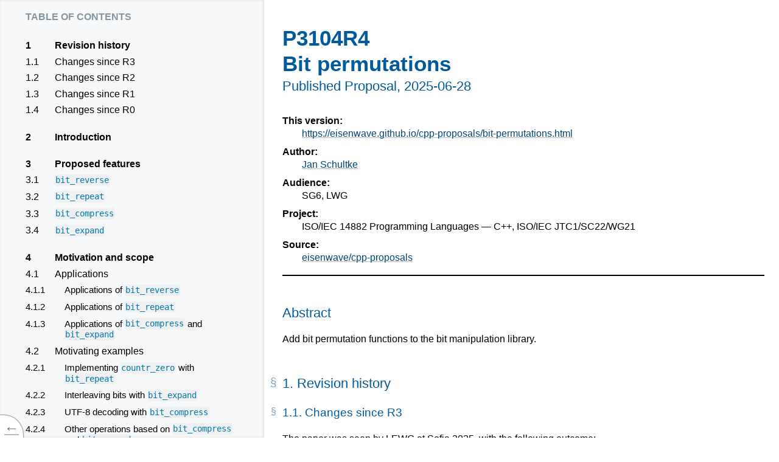

--- FILE ---
content_type: text/html; charset=utf-8
request_url: https://eisenwave.github.io/cpp-proposals/bit-permutations.html
body_size: 32348
content:
<!doctype html><html lang="en">
 <head>
  <meta content="text/html; charset=utf-8" http-equiv="Content-Type">
  <meta content="width=device-width, initial-scale=1, shrink-to-fit=no" name="viewport">
  <title>P3104R4: Bit permutations</title>
<style data-fill-with="stylesheet">/******************************************************************************
 *                   Style sheet for the W3C specifications                   *
 *
 * Special classes handled by this style sheet include:
 *
 * Indices
 *   - .toc for the Table of Contents (<ol class="toc">)
 *     + <span class="secno"> for the section numbers
 *   - #toc for the Table of Contents (<nav id="toc">)
 *   - ul.index for Indices (<a href="#ref">term</a><span>, in § N.M</span>)
 *   - table.index for Index Tables (e.g. for properties or elements)
 *
 * Structural Markup
 *   - table.data for general data tables
 *     -> use 'scope' attribute, <colgroup>, <thead>, and <tbody> for best results !
 *     -> use <table class='complex data'> for extra-complex tables
 *     -> use <td class='long'> for paragraph-length cell content
 *     -> use <td class='pre'> when manual line breaks/indentation would help readability
 *   - dl.switch for switch statements
 *   - ol.algorithm for algorithms (helps to visualize nesting)
 *   - .figure and .caption (HTML4) and figure and figcaption (HTML5)
 *     -> .sidefigure for right-floated figures
 *   - ins/del
 *     -> ins/del.c### for candidate and proposed changes (amendments)
 *
 * Code
 *   - pre and code
 *
 * Special Sections
 *   - .note       for informative notes             (div, p, span, aside, details)
 *   - .example    for informative examples          (div, p, pre, span)
 *   - .issue      for issues                        (div, p, span)
 *   - .advisement for loud normative statements     (div, p, strong)
 *   - .annoying-warning for spec obsoletion notices (div, aside, details)
 *   - .correction for "candidate corrections"       (div, aside, details, section)
 *   - .addition   for "candidate additions"         (div, aside, details, section)
 *   - .correction.proposed for "proposed corrections" (div, aside, details, section)
 *   - .addition.proposed   for "proposed additions"   (div, aside, details, section)
 *
 * Definition Boxes
 *   - pre.def   for WebIDL definitions
 *   - table.def for tables that define other entities (e.g. CSS properties)
 *   - dl.def    for definition lists that define other entitles (e.g. HTML elements)
 *
 * Numbering
 *   - .secno for section numbers in .toc and headings (<span class='secno'>3.2</span>)
 *   - .marker for source-inserted example/figure/issue numbers (<span class='marker'>Issue 4</span>)
 *   - ::before styled for CSS-generated issue/example/figure numbers:
 *     -> Documents wishing to use this only need to add
 *        figcaption::before,
 *        .caption::before { content: "Figure "  counter(figure) " ";  }
 *        .example::before { content: "Example " counter(example) " "; }
 *        .issue::before   { content: "Issue "   counter(issue) " ";   }
 *
 * Header Stuff (ignore, just don't conflict with these classes)
 *   - .head for the header
 *   - .copyright for the copyright
 *
 * Outdated warning for old specs
 *
 * Miscellaneous
 *   - .overlarge for things that should be as wide as possible, even if
 *     that overflows the body text area. This can be used on an item or
 *     on its container, depending on the effect desired.
 *     Note that this styling basically doesn't help at all when printing,
 *     since A4 paper isn't much wider than the max-width here.
 *     It's better to design things to fit into a narrower measure if possible.
 *
 *   - js-added ToC jump links (see fixup.js)
 *
 ******************************************************************************/

/* color variables included separately for reliability */

/******************************************************************************/
/*                                    Body                                    */
/******************************************************************************/

	html {
	}

	body {
		counter-reset: example figure issue;

		/* Layout */
		max-width: 50em;			  /* limit line length to 50em for readability   */
		margin: 0 auto;				/* center text within page                    */
		padding: 1.6em 1.5em 2em 50px; /* assume 16px font size for downlevel clients */
		padding: 1.6em 1.5em 2em calc(26px + 1.5em); /* leave space for status flag    */

		/* Typography */
		line-height: 1.5;
		font-family: sans-serif;
		widows: 2;
		orphans: 2;
		word-wrap: break-word;
		overflow-wrap: break-word;
		hyphens: auto;

		color: black;
		color: var(--text);
		background: white top left fixed no-repeat;
		background: var(--bg) top left fixed no-repeat;
		background-size: 25px auto;
	}


/******************************************************************************/
/*                         Front Matter & Navigation                          */
/******************************************************************************/

/** Header ********************************************************************/

	div.head { margin-bottom: 1em; }
	div.head hr { border-style: solid; }

	div.head h1 {
		font-weight: bold;
		margin: 0 0 .1em;
		font-size: 220%;
	}

	div.head h2 { margin-bottom: 1.5em;}

/** W3C Logo ******************************************************************/

	.head .logo {
		float: right;
		margin: 0.4rem 0 0.2rem .4rem;
	}

	.head img[src*="logos/W3C"] {
		display: block;
		border: solid #1a5e9a;
		border: solid var(--logo-bg);
		border-width: .65rem .7rem .6rem;
		border-radius: .4rem;
		background: #1a5e9a;
		background: var(--logo-bg);
		color: white;
		color: var(--logo-text);
		font-weight: bold;
	}

	.head a:hover > img[src*="logos/W3C"],
	.head a:focus > img[src*="logos/W3C"] {
		opacity: .8;
	}

	.head a:active > img[src*="logos/W3C"] {
		background: #c00;
		background: var(--logo-active-bg);
		border-color: #c00;
		border-color: var(--logo-active-bg);
	}

	/* see also additional rules in Link Styling section */

/** Copyright *****************************************************************/

	p.copyright,
	p.copyright small { font-size: small; }

/** Back to Top / ToC Toggle **************************************************/

	@media print {
		#toc-nav {
			display: none;
		}
	}
	@media not print {
		#toc-nav {
			position: fixed;
			z-index: 3;
			bottom: 0; left: 0;
			margin: 0;
			min-width: 1.33em;
			border-top-right-radius: 2rem;
			box-shadow: 0 0 2px;
			font-size: 1.5em;
		}
		#toc-nav > a {
			display: block;
			white-space: nowrap;

			height: 1.33em;
			padding: .1em 0.3em;
			margin: 0;

			box-shadow: 0 0 2px;
			border: none;
			border-top-right-radius: 1.33em;

			color: #707070;
			color: var(--tocnav-normal-text);
			background: white;
			background: var(--tocnav-normal-bg);
		}
		#toc-nav > a:hover,
		#toc-nav > a:focus {
			color: black;
			color: var(--tocnav-hover-text);
			background: #f8f8f8;
			background: var(--tocnav-hover-bg);
		}
		#toc-nav > a:active {
			color: #c00;
			color: var(--tocnav-active-text);
			background: white;
			background: var(--tocnav-active-bg);
		}

		#toc-nav > #toc-jump {
			padding-bottom: 2em;
			margin-bottom: -1.9em;
		}

		/* statusbar gets in the way on keyboard focus; remove once browsers fix */
		#toc-nav > a[href="#toc"]:not(:hover):focus:last-child {
			padding-bottom: 1.5rem;
		}

		#toc-nav:not(:hover) > a:not(:focus) > span + span {
			/* Ideally this uses :focus-within on #toc-nav */
			display: none;
		}
		#toc-nav > a > span + span {
			padding-right: 0.2em;
		}
	}

/** ToC Sidebar ***************************************************************/

	/* Floating sidebar */
	@media screen {
		body.toc-sidebar #toc {
			position: fixed;
			top: 0; bottom: 0;
			left: 0;
			width: 23.5em;
			max-width: 80%;
			max-width: calc(100% - 2em - 26px);
			overflow: auto;
			padding: 0 1em;
			padding-left: 42px;
			padding-left: calc(1em + 26px);
			color: black;
			color: var(--tocsidebar-text);
			background: inherit;
			background-color: #f7f8f9;
			background-color: var(--tocsidebar-bg);
			z-index: 1;
			box-shadow: -.1em 0 .25em rgba(0,0,0,.1) inset;
			box-shadow: -.1em 0 .25em var(--tocsidebar-shadow) inset;
		}
		body.toc-sidebar #toc h2 {
			margin-top: .8rem;
			font-variant: small-caps;
			font-variant: all-small-caps;
			text-transform: lowercase;
			font-weight: bold;
			color: gray;
			color: hsla(203,20%,40%,.7);
			color: var(--tocsidebar-heading-text);
		}
		body.toc-sidebar #toc-jump:not(:focus) {
			width: 0;
			height: 0;
			padding: 0;
			position: absolute;
			overflow: hidden;
		}
	}
	/* Hide main scroller when only the ToC is visible anyway */
	@media screen and (max-width: 28em) {
		body.toc-sidebar {
			overflow: hidden;
		}
	}

	/* Sidebar with its own space */
	@media screen and (min-width: 78em) {
		body:not(.toc-inline) #toc {
			position: fixed;
			top: 0; bottom: 0;
			left: 0;
			width: 23.5em;
			overflow: auto;
			padding: 0 1em;
			padding-left: 42px;
			padding-left: calc(1em + 26px);
			color: black;
			color: var(--tocsidebar-text);
			background: inherit;
			background-color: #f7f8f9;
			background-color: var(--tocsidebar-bg);
			z-index: 1;
			box-shadow: -.1em 0 .25em rgba(0,0,0,.1) inset;
			box-shadow: -.1em 0 .25em var(--tocsidebar-shadow) inset;
		}
		body:not(.toc-inline) #toc h2 {
			margin-top: .8rem;
			font-variant: small-caps;
			font-variant: all-small-caps;
			text-transform: lowercase;
			font-weight: bold;
			color: gray;
			color: hsla(203,20%,40%,.7);
			color: var(--tocsidebar-heading-text);
		}

		body:not(.toc-inline) {
			padding-left: 29em;
		}
		/* See also Overflow section at the bottom */

		body:not(.toc-inline) #toc-jump:not(:focus) {
			width: 0;
			height: 0;
			padding: 0;
			position: absolute;
			overflow: hidden;
		}
	}
	@media screen and (min-width: 90em) {
		body:not(.toc-inline) {
			margin: 0 4em;
		}
	}

/******************************************************************************/
/*                                Sectioning                                  */
/******************************************************************************/

/** Headings ******************************************************************/

	h1, h2, h3, h4, h5, h6, dt {
		page-break-after: avoid;
		page-break-inside: avoid;
		font: 100% sans-serif;   /* Reset all font styling to clear out UA styles */
		font-family: inherit;	/* Inherit the font family. */
		line-height: 1.2;		/* Keep wrapped headings compact */
		hyphens: manual;		/* Hyphenated headings look weird */
	}

	h2, h3, h4, h5, h6 {
		margin-top: 3rem;
	}

	h1, h2, h3 {
		color: #005A9C;
		color: var(--heading-text);
	}

	h1 { font-size: 170%; }
	h2 { font-size: 140%; }
	h3 { font-size: 120%; }
	h4 { font-weight: bold; }
	h5 { font-style: italic; }
	h6 { font-variant: small-caps; }
	dt { font-weight: bold; }

/** Subheadings ***************************************************************/

	h1 + h2,
	#profile-and-date {
		/* #profile-and-date is a subtitle in an H2 under the H1 */
		margin-top: 0;
	}
	h2 + h3,
	h3 + h4,
	h4 + h5,
	h5 + h6 {
		margin-top: 1.2em; /* = 1 x line-height */
	}

/** Section divider ***********************************************************/

	:not(.head) > :not(.head) + hr {
		font-size: 1.5em;
		text-align: center;
		margin: 1em auto;
		height: auto;
		color: black;
		color: var(--hr-text);
		border: transparent solid 0;
		background: transparent;
	}
	:not(.head) > hr::before {
		content: "\2727\2003\2003\2727\2003\2003\2727";
	}

/******************************************************************************/
/*                            Paragraphs and Lists                            */
/******************************************************************************/

	p {
		margin: 1em 0;
	}

	dd > p:first-child,
	li > p:first-child {
		margin-top: 0;
	}

	ul, ol {
		margin-left: 0;
		padding-left: 2em;
	}

	li {
		margin: 0.25em 0 0.5em;
		padding: 0;
	}

	dl dd {
		margin: 0 0 .5em 2em;
	}

	.head dd + dd { /* compact for header */
		margin-top: -.5em;
	}

	/* Style for algorithms */
	ol.algorithm ol:not(.algorithm),
	.algorithm > ol ol:not(.algorithm) {
	border-left: 0.5em solid #DEF;
	border-left: 0.5em solid var(--algo-border);
	}

	/* Put nice boxes around each algorithm. */
	[data-algorithm]:not(.heading) {
	 padding: .5em;
	 border: thin solid #ddd;
	 border: thin solid var(--algo-border);
	 border-radius: .5em;
	 margin: .5em calc(-0.5em - 1px);
	}
	[data-algorithm]:not(.heading) > :first-child {
	 margin-top: 0;
	}
	[data-algorithm]:not(.heading) > :last-child {
	 margin-bottom: 0;
	}

	/* Style for switch/case <dl>s */
	dl.switch > dd > ol.only,
	dl.switch > dd > .only > ol {
	margin-left: 0;
	}
	dl.switch > dd > ol.algorithm,
	dl.switch > dd > .algorithm > ol {
	margin-left: -2em;
	}
	dl.switch {
	padding-left: 2em;
	}
	dl.switch > dt {
	text-indent: -1.5em;
	margin-top: 1em;
	}
	dl.switch > dt + dt {
	margin-top: 0;
	}
	dl.switch > dt::before {
	content: '\21AA';
	padding: 0 0.5em 0 0;
	display: inline-block;
	width: 1em;
	text-align: right;
	line-height: 0.5em;
	}

/** Terminology Markup ********************************************************/


/******************************************************************************/
/*                                 Inline Markup                              */
/******************************************************************************/

/** Terminology Markup ********************************************************/
	dfn   { /* Defining instance */
		font-weight: bolder;
	}
	a > i { /* Instance of term */
		font-style: normal;
	}
	dt dfn code, code.idl {
		font-size: inherit;
	}
	dfn var {
		font-style: normal;
	}

/** Change Marking ************************************************************/

	del {
		color: #aa0000;
		color: var(--del-text);
		background: transparent;
		background: var(--del-bg);
		text-decoration: line-through;
	}
	ins {
		color: #006100;
		color: var(--ins-text);
		background: transparent;
		background: var(--ins-bg);
		text-decoration: underline;
	}

	/* for amendments (candidate/proposed changes) */

	.amendment ins, .correction ins, .addition ins,
	ins[class^=c] {
		text-decoration-style: dotted;
	}
	.amendment del, .correction del, .addition del,
	del[class^=c] {
		text-decoration-style: dotted;
	}
	.amendment.proposed ins, .correction.proposed ins, .addition.proposed ins,
	ins[class^=c].proposed {
		text-decoration-style: double;
	}
	.amendment.proposed del, .correction.proposed del, .addition.proposed del,
	del[class^=c].proposed {
		text-decoration-style: double;
	}

/** Miscellaneous improvements to inline formatting ***************************/

	sup {
		vertical-align: super;
		font-size: 80%
	}

/******************************************************************************/
/*                                    Code                                    */
/******************************************************************************/

/** General monospace/pre rules ***********************************************/

	pre, code, samp {
		font-family: Menlo, Consolas, "DejaVu Sans Mono", Monaco, monospace;
		font-size: .9em;
		hyphens: none;
		text-transform: none;
		text-align: left;
		text-align: start;
		font-variant: normal;
		orphans: 3;
		widows: 3;
		page-break-before: avoid;
	}
	pre code,
	code code {
		font-size: 100%;
	}

	pre {
		margin-top: 1em;
		margin-bottom: 1em;
		overflow: auto;
	}

/** Inline Code fragments *****************************************************/

	/* Do something nice. */

/******************************************************************************/
/*                                    Links                                   */
/******************************************************************************/

/** General Hyperlinks ********************************************************/

	/* We hyperlink a lot, so make it less intrusive */
	a[href] {
		color: #034575;
		color: var(--a-normal-text);
		text-decoration: underline #707070;
		text-decoration: underline var(--a-normal-underline);
		text-decoration-skip-ink: none;
	}
	a:visited {
		color: #034575;
		color: var(--a-visited-text);
		text-decoration-color: #bbb;
		text-decoration-color: var(--a-visited-underline);
	}

	/* Indicate interaction with the link */
	a[href]:focus,
	a[href]:hover {
		text-decoration-thickness: 2px;
	}
	a[href]:active {
		color: #c00;
		color: var(--a-active-text);
		text-decoration-color: #c00;
		text-decoration-color: var(--a-active-underline);
	}

	/* Backout above styling for W3C logo */
	.head .logo,
	.head .logo a {
		border: none;
		text-decoration: none;
		background: transparent;
	}

/******************************************************************************/
/*                                    Images                                  */
/******************************************************************************/

	img {
		border-style: none;
	}

	img, svg {
		/* Intentionally not color-scheme aware. */
		background: white;
	}

	/* For autogen numbers, add
	  .caption::before, figcaption::before { content: "Figure " counter(figure) ". "; }
	*/

	figure, .figure, .sidefigure {
		page-break-inside: avoid;
		text-align: center;
		margin: 2.5em 0;
	}
	.figure img,	.sidefigure img,	figure img,
	.figure object, .sidefigure object, figure object {
		max-width: 100%;
		margin: auto;
		height: auto;
	}
	.figure pre, .sidefigure pre, figure pre {
		text-align: left;
		display: table;
		margin: 1em auto;
	}
	.figure table, figure table {
		margin: auto;
	}
	@media screen and (min-width: 20em) {
		.sidefigure {
			float: right;
			width: 50%;
			margin: 0 0 0.5em 0.5em;
		}
	}
	.caption, figcaption, caption {
		font-style: italic;
		font-size: 90%;
	}
	.caption::before, figcaption::before, figcaption > .marker {
		font-weight: bold;
	}
	.caption, figcaption {
		counter-increment: figure;
	}

	/* DL list is indented 2em, but figure inside it is not */
	dd > .figure, dd > figure { margin-left: -2em; }

/******************************************************************************/
/*                             Colored Boxes                                  */
/******************************************************************************/

	.issue, .note, .example, .assertion, .advisement, blockquote,
	.amendment, .correction, .addition {
		margin: 1em auto;
		padding: .5em;
		border: .5em;
		border-left-style: solid;
		page-break-inside: avoid;
	}
	span.issue, span.note {
		padding: .1em .5em .15em;
		border-right-style: solid;
	}

	blockquote > :first-child,
	.note  > p:first-child,
	.issue > p:first-child,
	.amendment > p:first-child,
	.correction > p:first-child,
	.addition > p:first-child {
		margin-top: 0;
	}
	blockquote > :last-child,
	.note  > p:last-child,
	.issue > p:last-child,
	.amendment > p:last-child,
	.correction > p:last-child,
	.addition > p:last-child {
		margin-bottom: 0;
	}


	.issue::before, .issue > .marker,
	.example::before, .example > .marker,
	.note::before, .note > .marker,
	details.note > summary > .marker,
	.amendment::before, .amendment > .marker,
	details.amendment > summary > .marker,
	.addition::before, .addition > .marker,
	addition.amendment > summary > .marker,
	.correction::before, .correction > .marker,
	correction.amendment > summary > .marker
	{
		text-transform: uppercase;
		padding-right: 1em;
	}

	.example::before, .example > .marker {
		display: block;
		padding-right: 0em;
	}

/** Blockquotes ***************************************************************/

	blockquote {
		border-color: silver;
		border-color: var(--blockquote-border);
		background: transparent;
		background: var(--blockquote-bg);
		color: currentcolor;
		color: var(--blockquote-text);
	}

/** Open issue ****************************************************************/

	.issue {
		border-color: #e05252;
		border-color: var(--issue-border);
		background: #fbe9e9;
		background: var(--issue-bg);
		color: black;
		color: var(--issue-text);
		counter-increment: issue;
		overflow: auto;
	}
	.issue::before, .issue > .marker {
		color: #831616;
		color: var(--issueheading-text);
	}
	/* Add .issue::before { content: "Issue " counter(issue) " "; } for autogen numbers,
	  or use class="marker" to mark up the issue number in source. */

/** Example *******************************************************************/

	.example {
		border-color: #e0cb52;
		border-color: var(--example-border);
		background: #fcfaee;
		background: var(--example-bg);
		color: black;
		color: var(--example-text);
		counter-increment: example;
		overflow: auto;
		clear: both;
	}
	.example::before, .example > .marker {
		color: #574b0f;
		color: var(--exampleheading-text);
	}
	/* Add .example::before { content: "Example " counter(example) " "; } for autogen numbers,
	  or use class="marker" to mark up the example number in source. */

/** Non-normative Note ********************************************************/

	.note {
		border-color: #52e052;
		border-color: var(--note-border);
		background: #e9fbe9;
		background: var(--note-bg);
		color: black;
		color: var(--note-text);
		overflow: auto;
	}

	.note::before, .note > .marker,
	details.note > summary {
		color: hsl(120, 70%, 30%);
		color: var(--noteheading-text);
	}
	/* Add .note::before { content: "Note "; } for autogen label,
	  or use class="marker" to mark up the label in source. */

	details.note[open] > summary {
		border-bottom: 1px silver solid;
		border-bottom: 1px var(--notesummary-underline) solid;
	}

/** Assertion Box *************************************************************/
	/*  for assertions in algorithms */

	.assertion {
		border-color: #AAA;
		border-color: var(--assertion-border);
		background: #EEE;
		background: var(--assertion-bg);
		color: black;
		color: var(--assertion-text);
	}

/** Advisement Box ************************************************************/
	/*  for attention-grabbing normative statements */

	.advisement {
		border-color: orange;
		border-color: var(--advisement-border);
		border-style: none solid;
		background: #fec;
		background: var(--advisement-bg);
		color: black;
		color: var(--advisement-text);
	}
	strong.advisement {
		display: block;
		text-align: center;
	}
	.advisement::before, .advisement > .marker {
		color: #b35f00;
		color: var(--advisementheading-text);
	}

/** Amendment Box *************************************************************/

	.amendment, .correction, .addition {
		border-color: #330099;
		border-color: var(--amendment-border);
		background: #F5F0FF;
		background: var(--amendment-bg);
		color: black;
		color: var(--amendment-text);
	}
	.amendment.proposed, .correction.proposed, .addition.proposed {
		border-style: solid;
		border-block-width: 0.25em;
	}
	.amendment::before, .amendment > .marker,
	details.amendment > summary::before, details.amendment > summary > .marker,
	.correction::before, .correction > .marker,
	details.correction > summary::before, details.correction > summary > .marker,
	.addition::before, .addition > .marker,
	details.addition > summary::before, details.addition > summary > .marker {
		color: #220066;
		color: var(--amendmentheading-text);
	}
	.amendment.proposed::before, .amendment.proposed > .marker,
	details.amendment.proposed > summary::before, details.amendment.proposed > summary > .marker,
	.correction.proposed::before, .correction.proposed > .marker,
	details.correction.proposed > summary::before, details.correction.proposed > summary > .marker,
	.addition.proposed::before, .addition.proposed > .marker,
	details.addition.proposed > summary::before, details.addition.proposed > summary > .marker {
		font-weight: bold;
	}

/** Spec Obsoletion Notice ****************************************************/
	/* obnoxious obsoletion notice for older/abandoned specs. */

	details {
		display: block;
	}
	summary {
		font-weight: bolder;
	}

	.annoying-warning:not(details),
	details.annoying-warning:not([open]) > summary,
	details.annoying-warning[open] {
		background: hsla(40,100%,50%,0.95);
		background: var(--warning-bg);
		color: black;
		color: var(--warning-text);
		padding: .75em 1em;
		border: red;
		border: var(--warning-border);
		border-style: solid none;
		box-shadow: 0 2px 8px black;
		text-align: center;
	}
	.annoying-warning :last-child {
		margin-bottom: 0;
	}

@media not print {
	details.annoying-warning[open] {
		position: fixed;
		left: 0;
		right: 0;
		bottom: 2em;
		z-index: 1000;
	}
}

	details.annoying-warning:not([open]) > summary {
		text-align: center;
	}

/** Entity Definition Boxes ***************************************************/

	.def {
		padding: .5em 1em;
		background: #def;
		background: var(--def-bg);
		margin: 1.2em 0;
		border-left: 0.5em solid #8ccbf2;
		border-left: 0.5em solid var(--def-border);
		color: black;
		color: var(--def-text);
	}

/******************************************************************************/
/*                                    Tables                                  */
/******************************************************************************/

	th, td {
		text-align: left;
		text-align: start;
	}

/** Property/Descriptor Definition Tables *************************************/

	table.def {
		/* inherits .def box styling, see above */
		width: 100%;
		border-spacing: 0;
	}

	table.def td,
	table.def th {
		padding: 0.5em;
		vertical-align: baseline;
		border-bottom: 1px solid #bbd7e9;
		border-bottom: 1px solid var(--defrow-border);
	}

	table.def > tbody > tr:last-child th,
	table.def > tbody > tr:last-child td {
		border-bottom: 0;
	}

	table.def th {
		font-style: italic;
		font-weight: normal;
		padding-left: 1em;
		width: 3em;
	}

	/* For when values are extra-complex and need formatting for readability */
	table td.pre {
		white-space: pre-wrap;
	}

	/* A footnote at the bottom of a def table */
	table.def td.footnote {
		padding-top: 0.6em;
	}
	table.def td.footnote::before {
		content: " ";
		display: block;
		height: 0.6em;
		width: 4em;
		border-top: thin solid;
	}

/** Data tables (and properly marked-up index tables) *************************/
	/*
		<table class="data"> highlights structural relationships in a table
		when correct markup is used (e.g. thead/tbody, th vs. td, scope attribute)

		Use class="complex data" for particularly complicated tables --
		(This will draw more lines: busier, but clearer.)

		Use class="long" on table cells with paragraph-like contents
		(This will adjust text alignment accordingly.)
		Alternately use class="longlastcol" on tables, to have the last column assume "long".
	*/

	table {
		word-wrap: normal;
		overflow-wrap: normal;
		hyphens: manual;
	}

	table.data,
	table.index {
		margin: 1em auto;
		border-collapse: collapse;
		border: hidden;
		width: 100%;
	}
	table.data caption,
	table.index caption {
		max-width: 50em;
		margin: 0 auto 1em;
	}

	table.data td,  table.data th,
	table.index td, table.index th {
		padding: 0.5em 1em;
		border-width: 1px;
		border-color: silver;
		border-color: var(--datacell-border);
		border-top-style: solid;
	}

	table.data thead td:empty {
		padding: 0;
		border: 0;
	}

	table.data  thead,
	table.index thead,
	table.data  tbody,
	table.index tbody {
		border-bottom: 2px solid;
	}

	table.data colgroup,
	table.index colgroup {
		border-left: 2px solid;
	}

	table.data  tbody th:first-child,
	table.index tbody th:first-child  {
		border-right: 2px solid;
		border-top: 1px solid silver;
		border-top: 1px solid var(--datacell-border);
		padding-right: 1em;
	}

	table.data th[colspan],
	table.data td[colspan] {
		text-align: center;
	}

	table.complex.data th,
	table.complex.data td {
		border: 1px solid silver;
		border: 1px solid var(--datacell-border);
		text-align: center;
	}

	table.data.longlastcol td:last-child,
	table.data td.long {
		vertical-align: baseline;
		text-align: left;
	}

	table.data img {
		vertical-align: middle;
	}


/*
Alternate table alignment rules

	table.data,
	table.index {
		text-align: center;
	}

	table.data  thead th[scope="row"],
	table.index thead th[scope="row"] {
		text-align: right;
	}

	table.data  tbody th:first-child,
	table.index tbody th:first-child  {
		text-align: right;
	}

Possible extra rowspan handling

	table.data  tbody th[rowspan]:not([rowspan='1']),
	table.index tbody th[rowspan]:not([rowspan='1']),
	table.data  tbody td[rowspan]:not([rowspan='1']),
	table.index tbody td[rowspan]:not([rowspan='1']) {
		border-left: 1px solid silver;
	}

	table.data  tbody th[rowspan]:first-child,
	table.index tbody th[rowspan]:first-child,
	table.data  tbody td[rowspan]:first-child,
	table.index tbody td[rowspan]:first-child{
		border-left: 0;
		border-right: 1px solid silver;
	}
*/

/******************************************************************************/
/*                                  Indices                                   */
/******************************************************************************/


/** Table of Contents *********************************************************/

	.toc a {
		/* More spacing; use padding to make it part of the click target. */
		padding: 0.1rem 1px 0;
		/* Larger, more consistently-sized click target */
		display: block;
		/* Switch to using border-bottom for underlines */
		text-decoration: none;
		border-bottom: 1px solid;
		/* Reverse color scheme */
		color: black;
		color: var(--toclink-text);
		border-color: #3980b5;
		border-color: var(--toclink-underline);
	}
	.toc a:visited {
		color: black;
		color: var(--toclink-visited-text);
		border-color: #054572;
		border-color: var(--toclink-visited-underline);
	}
	.toc a:focus,
	.toc a:hover {
		background: rgba(75%, 75%, 75%, .25);
		background: var(--a-hover-bg);
		border-bottom-width: 3px;
		margin-bottom: -2px;
	}
	.toc a:not(:focus):not(:hover) {
		/* Allow colors to cascade through from link styling */
		border-bottom-color: transparent;
	}

	.toc, .toc ol, .toc ul, .toc li {
		list-style: none; /* Numbers must be inlined into source */
		/* because generated content isn't search/selectable and markers can't do multilevel yet */
		margin:  0;
		padding: 0;
	}
	.toc {
		line-height: 1.1em;
	}

	/* ToC not indented until third level, but font style & margins show hierarchy */
	.toc > li			{ font-weight: bold;   }
	.toc > li li		 { font-weight: normal; }
	.toc > li li li	  { font-size:   95%;	}
	.toc > li li li li	{ font-size:   90%;	}
	.toc > li li li li li { font-size:   85%;	}

	/* @supports not (display:grid) { */
		.toc > li			{ margin: 1.5rem 0;	}
		.toc > li li		 { margin: 0.3rem 0;	}
		.toc > li li li	  { margin-left: 2rem;   }

		/* Section numbers in a column of their own */
		.toc .secno {
			float: left;
			width: 4rem;
			white-space: nowrap;
		}
		.toc > li li li li .secno { font-size: 85%; }
		.toc > li li li li li .secno { font-size: 100%; }

		.toc li {
			clear: both;
		}

		:not(li) > .toc			 { margin-left:  5rem; }
		.toc .secno				 { margin-left: -5rem; }
		.toc > li li li .secno	  { margin-left: -7rem; }
		.toc > li li li li .secno	{ margin-left: -9rem; }
		.toc > li li li li li .secno { margin-left: -11rem; }

		/* Tighten up indentation in narrow ToCs */
		@media (max-width: 30em) {
			:not(li) > .toc			 { margin-left:  4rem; }
			.toc .secno				 { margin-left: -4rem; }
			.toc > li li li			 { margin-left:  1rem; }
			.toc > li li li .secno	  { margin-left: -5rem; }
			.toc > li li li li .secno	{ margin-left: -6rem; }
			.toc > li li li li li .secno { margin-left: -7rem; }
		}
		/* Loosen it on wide screens */
		@media screen and (min-width: 78em) {
			body:not(.toc-inline) :not(li) > .toc			 { margin-left:  4rem; }
			body:not(.toc-inline) .toc .secno				 { margin-left: -4rem; }
			body:not(.toc-inline) .toc > li li li			 { margin-left:  1rem; }
			body:not(.toc-inline) .toc > li li li .secno	  { margin-left: -5rem; }
			body:not(.toc-inline) .toc > li li li li .secno	{ margin-left: -6rem; }
			body:not(.toc-inline) .toc > li li li li li .secno { margin-left: -7rem; }
	}
	/* } */

	@supports (display:grid) and (display:contents) {
		/* Use #toc over .toc to override non-@supports rules. */
		#toc {
			display: grid;
			align-content: start;
			grid-template-columns: auto 1fr;
			grid-column-gap: 1rem;
			column-gap: 1rem;
			grid-row-gap: .6rem;
			row-gap: .6rem;
		}
		#toc h2 {
			grid-column: 1 / -1;
			margin-bottom: 0;
		}
		#toc ol,
		#toc li,
		#toc a {
			display: contents;
			/* Switch <a> to subgrid when supported */
		}
		#toc span {
			margin: 0;
		}
		#toc > .toc > li > a > span {
			/* The spans of the top-level list,
			  comprising the first items of each top-level section. */
			margin-top: 1.1rem;
		}
		#toc#toc .secno { /* Ugh, need more specificity to override base.css */
			grid-column: 1;
			width: auto;
			margin-left: 0;
		}
		#toc .content {
			grid-column: 2;
			width: auto;
			margin-right: 1rem;
			border-bottom: 3px solid transparent;
			margin-bottom: -3px;
		}
		#toc .content:hover,
		#toc .content:focus {
			background: rgba(75%, 75%, 75%, .25);
			background: var(--a-hover-bg);
			border-bottom-color: #054572;
			border-bottom-color: var(--toclink-underline);
		}
		#toc li li li .content {
			margin-left: 1rem;
		}
		#toc li li li li .content {
			margin-left: 2rem;
		}
	}


/** Index *********************************************************************/

	/* Index Lists: Layout */
	ul.index	  { margin-left: 0; columns: 15em; text-indent: 1em hanging; }
	ul.index li	{ margin-left: 0; list-style: none; break-inside: avoid; }
	ul.index li li { margin-left: 1em; }
	ul.index dl	{ margin-top: 0; }
	ul.index dt	{ margin: .2em 0 .2em 20px;}
	ul.index dd	{ margin: .2em 0 .2em 40px;}
	/* Index Lists: Typography */
	ul.index ul,
	ul.index dl { font-size: smaller; }
	@media not print {
		ul.index li a + span {
			white-space: nowrap;
			color: transparent; }
		ul.index li a:hover + span,
		ul.index li a:focus + span {
			color: #707070;
			color: var(--indexinfo-text);
		}
	}

/** Index Tables *****************************************************/
	/* See also the data table styling section, which this effectively subclasses */

	table.index {
		font-size: small;
		border-collapse: collapse;
		border-spacing: 0;
		text-align: left;
		margin: 1em 0;
	}

	table.index td,
	table.index th {
		padding: 0.4em;
	}

	table.index tr:hover td:not([rowspan]),
	table.index tr:hover th:not([rowspan]) {
		color: black;
		color: var(--indextable-hover-text);
		background: #f7f8f9;
		background: var(--indextable-hover-bg);
	}

	/* The link in the first column in the property table (formerly a TD) */
	table.index th:first-child a {
		font-weight: bold;
	}

/** Outdated warning **********************************************************/

.outdated-spec {
	color: black;
	color: var(--outdatedspec-text);
	background-color: rgba(0,0,0,0.5);
	background-color: var(--outdatedspec-bg);
}

.outdated-warning {
	position: fixed;
	bottom: 50%;
	left: 0;
	right: 0;
	margin: 0 auto;
	width: 50%;
	background: maroon;
	background: var(--outdated-bg);
	color: white;
	color: var(--outdated-text);
	border-radius: 1em;
	box-shadow: 0 0 1em red;
	box-shadow: 0 0 1em var(--outdated-shadow);
	padding: 2em;
	text-align: center;
	z-index: 2;
}

.outdated-warning a {
	color: currentcolor;
	background: transparent;
}

.edited-rec-warning {
	background: darkorange;
	background: var(--editedrec-bg);
	box-shadow: 0 0 1em;
}

.outdated-warning button {
	color: var(--outdated-text);
	border-radius: 1em;
	box-shadow: 0 0 1em red;
	box-shadow: 0 0 1em var(--outdated-shadow);
	padding: 2em;
	text-align: center;
	z-index: 2;
}

.outdated-warning a {
	color: currentcolor;
	background: transparent;
}

.edited-rec-warning {
	background: darkorange;
	background: var(--editedrec-bg);
	box-shadow: 0 0 1em;
}

.outdated-warning button {
	position: absolute;
	top: 0;
	right:0;
	margin: 0;
	border: 0;
	padding: 0.25em 0.5em;
	background: transparent;
	color: white;
	color: var(--outdated-text);
	font:1em sans-serif;
	text-align:center;
}

.outdated-warning span {
	display: block;
}

.outdated-collapsed {
	bottom: 0;
	border-radius: 0;
	width: 100%;
	padding: 0;
}

/******************************************************************************/
/*                                    Print                                   */
/******************************************************************************/

	@media print {
		/* Pages have their own margins. */
		html {
			margin: 0;
		}
		/* Serif for print. */
		body {
			font-family: serif;
		}

		.outdated-warning {
			position: absolute;
			border-style: solid;
			border-color: red;
		}

		.outdated-warning input {
			display: none;
		}
	}
	@page {
		margin: 1.5cm 1.1cm;
	}



/******************************************************************************/
/*                             Overflow Control                               */
/******************************************************************************/

	.figure .caption, .sidefigure .caption, figcaption {
		/* in case figure is overlarge, limit caption to 50em */
		max-width: 50rem;
		margin-left: auto;
		margin-right: auto;
	}
	.overlarge {
		/* Magic to create good item positioning:
		  "content column" is 50ems wide at max; less on smaller screens.
		  Extra space (after ToC + content) is empty on the right.

		  1. When item < content column, centers item in column.
		  2. When content < item < available, left-aligns.
		  3. When item > available, fills available + scroll bar.
		*/
		display: grid;
		grid-template-columns: minmax(0, 50em);
	}
	.overlarge > table {
		/* limit preferred width of table */
		max-width: 50em;
		margin-left: auto;
		margin-right: auto;
	}

	@media (min-width: 55em) {
		.overlarge {
			margin-right: calc(13px + 26.5rem - 50vw);
			max-width: none;
		}
	}
	@media screen and (min-width: 78em) {
		body:not(.toc-inline) .overlarge {
			/* 30.5em body padding 50em content area */
			margin-right: calc(40em - 50vw) !important;
		}
	}
	@media screen and (min-width: 90em) {
		body:not(.toc-inline) .overlarge {
			/* 4em html margin 30.5em body padding 50em content area */
			margin-right: calc(84.5em - 100vw) !important;
		}
	}

	@media not print {
		.overlarge {
			overflow-x: auto;
			/* See Lea Verou's explanation background-attachment:
			* http://lea.verou.me/2012/04/background-attachment-local/
			*
			background: top left  / 4em 100% linear-gradient(to right,  #ffffff, rgba(255, 255, 255, 0)) local,
						top right / 4em 100% linear-gradient(to left, #ffffff, rgba(255, 255, 255, 0)) local,
						top left  / 1em 100% linear-gradient(to right,  #c3c3c5, rgba(195, 195, 197, 0)) scroll,
						top right / 1em 100% linear-gradient(to left, #c3c3c5, rgba(195, 195, 197, 0)) scroll,
						white;
			background-repeat: no-repeat;
			*/
		}
	}
</style>
<style>
    table, th, td {
      border: 1px solid black;
      border-collapse: collapse;
      vertical-align: top;
    }
    th, td {
      border-left: none;
      border-right: none;
      padding: 0px 10px;
    }
    th {
      text-align: center;
    }

    del { background: #fcc; color: #000; text-decoration: line-through; }
    ins { background: #cfc; color: #000; }
    blockquote .highlight:not(.idl) { background: initial; margin: initial; padding: 0.5em }
    blockquote ul { background: inherit; }
    blockquote code.highlight:not(.idl) { padding: initial; }
    blockquote c-[a] { color: inherit; } /* Keyword.Declaration */
    blockquote c-[b] { color: inherit; } /* Keyword.Type */
    blockquote c-[c] { color: inherit; } /* Comment */
    blockquote c-[d] { color: inherit; } /* Comment.Multiline */
    blockquote c-[e] { color: inherit; } /* Name.Attribute */
    blockquote c-[f] { color: inherit; } /* Name.Tag */
    blockquote c-[g] { color: inherit; } /* Name.Variable */
    blockquote c-[k] { color: inherit; } /* Keyword */
    blockquote c-[l] { color: inherit; } /* Literal */
    blockquote c-[m] { color: inherit; } /* Literal.Number */
    blockquote c-[n] { color: inherit; } /* Name */
    blockquote c-[o] { color: inherit; } /* Operator */
    blockquote c-[p] { color: inherit; } /* Punctuation */
    blockquote c-[s] { color: inherit; } /* Literal.String */
    blockquote c-[t] { color: inherit; } /* Literal.String.Single */
    blockquote c-[u] { color: inherit; } /* Literal.String.Double */
    blockquote c-[cp] { color: inherit; } /* Comment.Preproc */
    blockquote c-[c1] { color: inherit; } /* Comment.Single */
    blockquote c-[cs] { color: inherit; } /* Comment.Special */
    blockquote c-[kc] { color: inherit; } /* Keyword.Constant */
    blockquote c-[kn] { color: inherit; } /* Keyword.Namespace */
    blockquote c-[kp] { color: inherit; } /* Keyword.Pseudo */
    blockquote c-[kr] { color: inherit; } /* Keyword.Reserved */
    blockquote c-[ld] { color: inherit; } /* Literal.Date */
    blockquote c-[nc] { color: inherit; } /* Name.Class */
    blockquote c-[no] { color: inherit; } /* Name.Constant */
    blockquote c-[nd] { color: inherit; } /* Name.Decorator */
    blockquote c-[ni] { color: inherit; } /* Name.Entity */
    blockquote c-[ne] { color: inherit; } /* Name.Exception */
    blockquote c-[nf] { color: inherit; } /* Name.Function */
    blockquote c-[nl] { color: inherit; } /* Name.Label */
    blockquote c-[nn] { color: inherit; } /* Name.Namespace */
    blockquote c-[py] { color: inherit; } /* Name.Property */
    blockquote c-[ow] { color: inherit; } /* Operator.Word */
    blockquote c-[mb] { color: inherit; } /* Literal.Number.Bin */
    blockquote c-[mf] { color: inherit; } /* Literal.Number.Float */
    blockquote c-[mh] { color: inherit; } /* Literal.Number.Hex */
    blockquote c-[mi] { color: inherit; } /* Literal.Number.Integer */
    blockquote c-[mo] { color: inherit; } /* Literal.Number.Oct */
    blockquote c-[sb] { color: inherit; } /* Literal.String.Backtick */
    blockquote c-[sc] { color: inherit; } /* Literal.String.Char */
    blockquote c-[sd] { color: inherit; } /* Literal.String.Doc */
    blockquote c-[se] { color: inherit; } /* Literal.String.Escape */
    blockquote c-[sh] { color: inherit; } /* Literal.String.Heredoc */
    blockquote c-[si] { color: inherit; } /* Literal.String.Interpol */
    blockquote c-[sx] { color: inherit; } /* Literal.String.Other */
    blockquote c-[sr] { color: inherit; } /* Literal.String.Regex */
    blockquote c-[ss] { color: inherit; } /* Literal.String.Symbol */
    blockquote c-[vc] { color: inherit; } /* Name.Variable.Class */
    blockquote c-[vg] { color: inherit; } /* Name.Variable.Global */
    blockquote c-[vi] { color: inherit; } /* Name.Variable.Instance */
    blockquote c-[il] { color: inherit; } /* Literal.Number.Integer.Long */
  </style>
  <meta content="Bikeshed version 4b8aed3f7, updated Thu Mar 6 12:35:01 2025 -0800" name="generator">
  <link href="https://eisenwave.github.io/cpp-proposals/bit-permutations.html" rel="canonical">
  <link href="https://isocpp.org/favicon.ico" rel="icon">
  <meta content="e2b08c460e7f642b7d003d5233e7bcbfd7720b61" name="revision">
  <meta content="dark light" name="color-scheme">
<style>
@media (prefers-color-scheme: dark) {
  c-[mb], c-[mi], c-[mh] {
    color: #d59393 !important;
  }

  blockquote c-[mb], blockquote c-[mi], blockquote c-[mh] {
    color: var(--text) !important;
  }
}

.indent {
    margin-left: 2em;
}

svg {
    background: none;
    vertical-align: middle;
}

ins {
    background: rgba(136, 255, 93, 0.2);
    color: inherit;
    text-decoration: underlined;
}
del {
    background: rgba(255, 93, 93, 0.2);
    color: inherit;
    text-decoration: strikethrough;
}

math[display=inline] {
    margin: 0 auto;
    font-size: 110%;
}
math {
    font-size: 120%;
}

.ins-block {
    margin: 1em auto;
    padding: 1em;
    
    border: .5em;
    border-left-style: solid;
    border-color: rgb(89, 159, 64);

    page-break-inside: avoid;
    display: block;
    background: rgba(136, 255, 93, 0.1);
}

.ins-block pre {
    padding: 0 !important;
    margin: 0 !important;
    background: none !important;
}

p- {
    display: block;
    margin-top: 0.5em;
    margin-bottom: 0.5em;
}
</style>
<style>
th, td, table {
    border: 1px solid var(--text);
}
th, td {
    border-left-width: 0;
    border-right-width: 0;
}

table td:nth-child(10n-9), th {
    font-weight: bold;
    background-color: color-mix(in srgb, var(--text) 5%, transparent);
}
</style>
<style>
.subclause-title {
    display: grid;
    grid-template-columns: 1fr auto;
}

.formula {
    display: grid;
    grid-template-columns: 1fr auto;
    padding-left: 4em;
}
</style>
<style>/* Boilerplate: style-autolinks */
.css.css, .property.property, .descriptor.descriptor {
    color: var(--a-normal-text);
    font-size: inherit;
    font-family: inherit;
}
.css::before, .property::before, .descriptor::before {
    content: "‘";
}
.css::after, .property::after, .descriptor::after {
    content: "’";
}
.property, .descriptor {
    /* Don't wrap property and descriptor names */
    white-space: nowrap;
}
.type { /* CSS value <type> */
    font-style: italic;
}
pre .property::before, pre .property::after {
    content: "";
}
[data-link-type="property"]::before,
[data-link-type="propdesc"]::before,
[data-link-type="descriptor"]::before,
[data-link-type="value"]::before,
[data-link-type="function"]::before,
[data-link-type="at-rule"]::before,
[data-link-type="selector"]::before,
[data-link-type="maybe"]::before {
    content: "‘";
}
[data-link-type="property"]::after,
[data-link-type="propdesc"]::after,
[data-link-type="descriptor"]::after,
[data-link-type="value"]::after,
[data-link-type="function"]::after,
[data-link-type="at-rule"]::after,
[data-link-type="selector"]::after,
[data-link-type="maybe"]::after {
    content: "’";
}

[data-link-type].production::before,
[data-link-type].production::after,
.prod [data-link-type]::before,
.prod [data-link-type]::after {
    content: "";
}

[data-link-type=element],
[data-link-type=element-attr] {
    font-family: Menlo, Consolas, "DejaVu Sans Mono", monospace;
    font-size: .9em;
}
[data-link-type=element]::before { content: "<" }
[data-link-type=element]::after  { content: ">" }

[data-link-type=biblio] {
    white-space: pre;
}

@media (prefers-color-scheme: dark) {
    :root {
        --selflink-text: black;
        --selflink-bg: silver;
        --selflink-hover-text: white;
    }
}
</style>
<style>/* Boilerplate: style-colors */
/* Any --*-text not paired with a --*-bg is assumed to have a transparent bg */
:root {
    color-scheme: light dark;

    --text: black;
    --bg: white;

    --unofficial-watermark: url(https://www.w3.org/StyleSheets/TR/2016/logos/UD-watermark);

    --logo-bg: #1a5e9a;
    --logo-active-bg: #c00;
    --logo-text: white;

    --tocnav-normal-text: #707070;
    --tocnav-normal-bg: var(--bg);
    --tocnav-hover-text: var(--tocnav-normal-text);
    --tocnav-hover-bg: #f8f8f8;
    --tocnav-active-text: #c00;
    --tocnav-active-bg: var(--tocnav-normal-bg);

    --tocsidebar-text: var(--text);
    --tocsidebar-bg: #f7f8f9;
    --tocsidebar-shadow: rgba(0,0,0,.1);
    --tocsidebar-heading-text: hsla(203,20%,40%,.7);

    --toclink-text: var(--text);
    --toclink-underline: #3980b5;
    --toclink-visited-text: var(--toclink-text);
    --toclink-visited-underline: #054572;

    --heading-text: #005a9c;

    --hr-text: var(--text);

    --algo-border: #def;

    --del-text: red;
    --del-bg: transparent;
    --ins-text: #080;
    --ins-bg: transparent;

    --a-normal-text: #034575;
    --a-normal-underline: #bbb;
    --a-visited-text: var(--a-normal-text);
    --a-visited-underline: #707070;
    --a-hover-bg: rgba(75%, 75%, 75%, .25);
    --a-active-text: #c00;
    --a-active-underline: #c00;

    --blockquote-border: silver;
    --blockquote-bg: transparent;
    --blockquote-text: currentcolor;

    --issue-border: #e05252;
    --issue-bg: #fbe9e9;
    --issue-text: var(--text);
    --issueheading-text: #831616;

    --example-border: #e0cb52;
    --example-bg: #fcfaee;
    --example-text: var(--text);
    --exampleheading-text: #574b0f;

    --note-border: #52e052;
    --note-bg: #e9fbe9;
    --note-text: var(--text);
    --noteheading-text: hsl(120, 70%, 30%);
    --notesummary-underline: silver;

    --assertion-border: #aaa;
    --assertion-bg: #eee;
    --assertion-text: black;

    --advisement-border: orange;
    --advisement-bg: #fec;
    --advisement-text: var(--text);
    --advisementheading-text: #b35f00;

    --warning-border: red;
    --warning-bg: hsla(40,100%,50%,0.95);
    --warning-text: var(--text);

    --amendment-border: #330099;
    --amendment-bg: #F5F0FF;
    --amendment-text: var(--text);
    --amendmentheading-text: #220066;

    --def-border: #8ccbf2;
    --def-bg: #def;
    --def-text: var(--text);
    --defrow-border: #bbd7e9;

    --datacell-border: silver;

    --indexinfo-text: #707070;

    --indextable-hover-text: black;
    --indextable-hover-bg: #f7f8f9;

    --outdatedspec-bg: rgba(0, 0, 0, .5);
    --outdatedspec-text: black;
    --outdated-bg: maroon;
    --outdated-text: white;
    --outdated-shadow: red;

    --editedrec-bg: darkorange;
}

@media (prefers-color-scheme: dark) {
    :root {
        --text: #ddd;
        --bg: black;

        --unofficial-watermark: url("data:image/svg+xml,%3Csvg xmlns='http://www.w3.org/2000/svg' width='400' height='400'%3E%3Cg fill='%23100808' transform='translate(200 200) rotate(-45) translate(-200 -200)' stroke='%23100808' stroke-width='3'%3E%3Ctext x='50%25' y='220' style='font: bold 70px sans-serif; text-anchor: middle; letter-spacing: 6px;'%3EUNOFFICIAL%3C/text%3E%3Ctext x='50%25' y='305' style='font: bold 70px sans-serif; text-anchor: middle; letter-spacing: 6px;'%3EDRAFT%3C/text%3E%3C/g%3E%3C/svg%3E");

        --logo-bg: #1a5e9a;
        --logo-active-bg: #c00;
        --logo-text: white;

        --tocnav-normal-text: #999;
        --tocnav-normal-bg: var(--bg);
        --tocnav-hover-text: var(--tocnav-normal-text);
        --tocnav-hover-bg: #080808;
        --tocnav-active-text: #f44;
        --tocnav-active-bg: var(--tocnav-normal-bg);

        --tocsidebar-text: var(--text);
        --tocsidebar-bg: #080808;
        --tocsidebar-shadow: rgba(255,255,255,.1);
        --tocsidebar-heading-text: hsla(203,20%,40%,.7);

        --toclink-text: var(--text);
        --toclink-underline: #6af;
        --toclink-visited-text: var(--toclink-text);
        --toclink-visited-underline: #054572;

        --heading-text: #8af;

        --hr-text: var(--text);

        --algo-border: #456;

        --del-text: #f44;
        --del-bg: transparent;
        --ins-text: #4a4;
        --ins-bg: transparent;

        --a-normal-text: #6af;
        --a-normal-underline: #555;
        --a-visited-text: var(--a-normal-text);
        --a-visited-underline: var(--a-normal-underline);
        --a-hover-bg: rgba(25%, 25%, 25%, .2);
        --a-active-text: #f44;
        --a-active-underline: var(--a-active-text);

        --borderedblock-bg: rgba(255, 255, 255, .05);

        --blockquote-border: silver;
        --blockquote-bg: var(--borderedblock-bg);
        --blockquote-text: currentcolor;

        --issue-border: #e05252;
        --issue-bg: var(--borderedblock-bg);
        --issue-text: var(--text);
        --issueheading-text: hsl(0deg, 70%, 70%);

        --example-border: hsl(50deg, 90%, 60%);
        --example-bg: var(--borderedblock-bg);
        --example-text: var(--text);
        --exampleheading-text: hsl(50deg, 70%, 70%);

        --note-border: hsl(120deg, 100%, 35%);
        --note-bg: var(--borderedblock-bg);
        --note-text: var(--text);
        --noteheading-text: hsl(120, 70%, 70%);
        --notesummary-underline: silver;

        --assertion-border: #444;
        --assertion-bg: var(--borderedblock-bg);
        --assertion-text: var(--text);

        --advisement-border: orange;
        --advisement-bg: #222218;
        --advisement-text: var(--text);
        --advisementheading-text: #f84;

        --warning-border: red;
        --warning-bg: hsla(40,100%,20%,0.95);
        --warning-text: var(--text);

        --amendment-border: #330099;
        --amendment-bg: #080010;
        --amendment-text: var(--text);
        --amendmentheading-text: #cc00ff;

        --def-border: #8ccbf2;
        --def-bg: #080818;
        --def-text: var(--text);
        --defrow-border: #136;

        --datacell-border: silver;

        --indexinfo-text: #aaa;

        --indextable-hover-text: var(--text);
        --indextable-hover-bg: #181818;

        --outdatedspec-bg: rgba(255, 255, 255, .5);
        --outdatedspec-text: black;
        --outdated-bg: maroon;
        --outdated-text: white;
        --outdated-shadow: red;

        --editedrec-bg: darkorange;
    }
    /* In case a transparent-bg image doesn't expect to be on a dark bg,
       which is quite common in practice... */
    img { background: white; }
}
</style>
<style>/* Boilerplate: style-counters */
body {
    counter-reset: example figure issue;
}
.issue {
    counter-increment: issue;
}
.issue:not(.no-marker)::before {
    content: "Issue " counter(issue);
}

.example {
    counter-increment: example;
}
.example:not(.no-marker)::before {
    content: "Example " counter(example);
}
.invalid.example:not(.no-marker)::before,
.illegal.example:not(.no-marker)::before {
    content: "Invalid Example" counter(example);
}

figcaption {
    counter-increment: figure;
}
figcaption:not(.no-marker)::before {
    content: "Figure " counter(figure) " ";
}
</style>
<style>/* Boilerplate: style-issues */
a[href].issue-return {
    float: right;
    float: inline-end;
    color: var(--issueheading-text);
    font-weight: bold;
    text-decoration: none;
}
</style>
<style>/* Boilerplate: style-md-lists */
/* This is a weird hack for me not yet following the commonmark spec
   regarding paragraph and lists. */
[data-md] > :first-child {
    margin-top: 0;
}
[data-md] > :last-child {
    margin-bottom: 0;
}
</style>
<style>/* Boilerplate: style-selflinks */
:root {
    --selflink-text: white;
    --selflink-bg: gray;
    --selflink-hover-text: black;
}
.heading, .issue, .note, .example, li, dt {
    position: relative;
}
a.self-link {
    position: absolute;
    top: 0;
    left: calc(-1 * (3.5rem - 26px));
    width: calc(3.5rem - 26px);
    height: 2em;
    text-align: center;
    border: none;
    transition: opacity .2s;
    opacity: .5;
}
a.self-link:hover {
    opacity: 1;
}
.heading > a.self-link {
    font-size: 83%;
}
.example > a.self-link,
.note > a.self-link,
.issue > a.self-link {
    /* These blocks are overflow:auto, so positioning outside
       doesn't work. */
    left: auto;
    right: 0;
}
li > a.self-link {
    left: calc(-1 * (3.5rem - 26px) - 2em);
}
dfn > a.self-link {
    top: auto;
    left: auto;
    opacity: 0;
    width: 1.5em;
    height: 1.5em;
    background: var(--selflink-bg);
    color: var(--selflink-text);
    font-style: normal;
    transition: opacity .2s, background-color .2s, color .2s;
}
dfn:hover > a.self-link {
    opacity: 1;
}
dfn > a.self-link:hover {
    color: var(--selflink-hover-text);
}

a.self-link::before            { content: "¶"; }
.heading > a.self-link::before { content: "§"; }
dfn > a.self-link::before      { content: "#"; }
</style>
<style>/* Boilerplate: style-syntax-highlighting */
code.highlight { padding: .1em; border-radius: .3em; }
pre.highlight, pre > code.highlight { display: block; padding: 1em; margin: .5em 0; overflow: auto; border-radius: 0; }

.highlight:not(.idl) { background: rgba(0, 0, 0, .03); }
c-[a] { color: #990055 } /* Keyword.Declaration */
c-[b] { color: #990055 } /* Keyword.Type */
c-[c] { color: #708090 } /* Comment */
c-[d] { color: #708090 } /* Comment.Multiline */
c-[e] { color: #0077aa } /* Name.Attribute */
c-[f] { color: #669900 } /* Name.Tag */
c-[g] { color: #222222 } /* Name.Variable */
c-[k] { color: #990055 } /* Keyword */
c-[l] { color: #000000 } /* Literal */
c-[m] { color: #000000 } /* Literal.Number */
c-[n] { color: #0077aa } /* Name */
c-[o] { color: #999999 } /* Operator */
c-[p] { color: #999999 } /* Punctuation */
c-[s] { color: #a67f59 } /* Literal.String */
c-[t] { color: #a67f59 } /* Literal.String.Single */
c-[u] { color: #a67f59 } /* Literal.String.Double */
c-[cp] { color: #708090 } /* Comment.Preproc */
c-[c1] { color: #708090 } /* Comment.Single */
c-[cs] { color: #708090 } /* Comment.Special */
c-[kc] { color: #990055 } /* Keyword.Constant */
c-[kn] { color: #990055 } /* Keyword.Namespace */
c-[kp] { color: #990055 } /* Keyword.Pseudo */
c-[kr] { color: #990055 } /* Keyword.Reserved */
c-[ld] { color: #000000 } /* Literal.Date */
c-[nc] { color: #0077aa } /* Name.Class */
c-[no] { color: #0077aa } /* Name.Constant */
c-[nd] { color: #0077aa } /* Name.Decorator */
c-[ni] { color: #0077aa } /* Name.Entity */
c-[ne] { color: #0077aa } /* Name.Exception */
c-[nf] { color: #0077aa } /* Name.Function */
c-[nl] { color: #0077aa } /* Name.Label */
c-[nn] { color: #0077aa } /* Name.Namespace */
c-[py] { color: #0077aa } /* Name.Property */
c-[ow] { color: #999999 } /* Operator.Word */
c-[mb] { color: #000000 } /* Literal.Number.Bin */
c-[mf] { color: #000000 } /* Literal.Number.Float */
c-[mh] { color: #000000 } /* Literal.Number.Hex */
c-[mi] { color: #000000 } /* Literal.Number.Integer */
c-[mo] { color: #000000 } /* Literal.Number.Oct */
c-[sb] { color: #a67f59 } /* Literal.String.Backtick */
c-[sc] { color: #a67f59 } /* Literal.String.Char */
c-[sd] { color: #a67f59 } /* Literal.String.Doc */
c-[se] { color: #a67f59 } /* Literal.String.Escape */
c-[sh] { color: #a67f59 } /* Literal.String.Heredoc */
c-[si] { color: #a67f59 } /* Literal.String.Interpol */
c-[sx] { color: #a67f59 } /* Literal.String.Other */
c-[sr] { color: #a67f59 } /* Literal.String.Regex */
c-[ss] { color: #a67f59 } /* Literal.String.Symbol */
c-[vc] { color: #0077aa } /* Name.Variable.Class */
c-[vg] { color: #0077aa } /* Name.Variable.Global */
c-[vi] { color: #0077aa } /* Name.Variable.Instance */
c-[il] { color: #000000 } /* Literal.Number.Integer.Long */

@media (prefers-color-scheme: dark) {
    .highlight:not(.idl) { background: rgba(255, 255, 255, .05); }

    c-[a] { color: #d33682 } /* Keyword.Declaration */
    c-[b] { color: #d33682 } /* Keyword.Type */
    c-[c] { color: #2aa198 } /* Comment */
    c-[d] { color: #2aa198 } /* Comment.Multiline */
    c-[e] { color: #268bd2 } /* Name.Attribute */
    c-[f] { color: #b58900 } /* Name.Tag */
    c-[g] { color: #cb4b16 } /* Name.Variable */
    c-[k] { color: #d33682 } /* Keyword */
    c-[l] { color: #657b83 } /* Literal */
    c-[m] { color: #657b83 } /* Literal.Number */
    c-[n] { color: #268bd2 } /* Name */
    c-[o] { color: #657b83 } /* Operator */
    c-[p] { color: #657b83 } /* Punctuation */
    c-[s] { color: #6c71c4 } /* Literal.String */
    c-[t] { color: #6c71c4 } /* Literal.String.Single */
    c-[u] { color: #6c71c4 } /* Literal.String.Double */
    c-[ch] { color: #2aa198 } /* Comment.Hashbang */
    c-[cp] { color: #2aa198 } /* Comment.Preproc */
    c-[cpf] { color: #2aa198 } /* Comment.PreprocFile */
    c-[c1] { color: #2aa198 } /* Comment.Single */
    c-[cs] { color: #2aa198 } /* Comment.Special */
    c-[kc] { color: #d33682 } /* Keyword.Constant */
    c-[kn] { color: #d33682 } /* Keyword.Namespace */
    c-[kp] { color: #d33682 } /* Keyword.Pseudo */
    c-[kr] { color: #d33682 } /* Keyword.Reserved */
    c-[ld] { color: #657b83 } /* Literal.Date */
    c-[nc] { color: #268bd2 } /* Name.Class */
    c-[no] { color: #268bd2 } /* Name.Constant */
    c-[nd] { color: #268bd2 } /* Name.Decorator */
    c-[ni] { color: #268bd2 } /* Name.Entity */
    c-[ne] { color: #268bd2 } /* Name.Exception */
    c-[nf] { color: #268bd2 } /* Name.Function */
    c-[nl] { color: #268bd2 } /* Name.Label */
    c-[nn] { color: #268bd2 } /* Name.Namespace */
    c-[py] { color: #268bd2 } /* Name.Property */
    c-[ow] { color: #657b83 } /* Operator.Word */
    c-[mb] { color: #657b83 } /* Literal.Number.Bin */
    c-[mf] { color: #657b83 } /* Literal.Number.Float */
    c-[mh] { color: #657b83 } /* Literal.Number.Hex */
    c-[mi] { color: #657b83 } /* Literal.Number.Integer */
    c-[mo] { color: #657b83 } /* Literal.Number.Oct */
    c-[sa] { color: #6c71c4 } /* Literal.String.Affix */
    c-[sb] { color: #6c71c4 } /* Literal.String.Backtick */
    c-[sc] { color: #6c71c4 } /* Literal.String.Char */
    c-[dl] { color: #6c71c4 } /* Literal.String.Delimiter */
    c-[sd] { color: #6c71c4 } /* Literal.String.Doc */
    c-[se] { color: #6c71c4 } /* Literal.String.Escape */
    c-[sh] { color: #6c71c4 } /* Literal.String.Heredoc */
    c-[si] { color: #6c71c4 } /* Literal.String.Interpol */
    c-[sx] { color: #6c71c4 } /* Literal.String.Other */
    c-[sr] { color: #6c71c4 } /* Literal.String.Regex */
    c-[ss] { color: #6c71c4 } /* Literal.String.Symbol */
    c-[fm] { color: #268bd2 } /* Name.Function.Magic */
    c-[vc] { color: #cb4b16 } /* Name.Variable.Class */
    c-[vg] { color: #cb4b16 } /* Name.Variable.Global */
    c-[vi] { color: #cb4b16 } /* Name.Variable.Instance */
    c-[vm] { color: #cb4b16 } /* Name.Variable.Magic */
    c-[il] { color: #657b83 } /* Literal.Number.Integer.Long */
}
</style>
 <body class="h-entry">
  <div class="head">
   <p data-fill-with="logo"></p>
   <h1 class="p-name no-ref" id="title">P3104R4<br>Bit permutations</h1>
   <h2 class="no-num no-toc no-ref heading settled" id="profile-and-date"><span class="content">Published Proposal, <time class="dt-updated" datetime="2025-06-28">2025-06-28</time></span></h2>
   <div data-fill-with="spec-metadata">
    <dl>
     <dt>This version:
     <dd><a class="u-url" href="https://eisenwave.github.io/cpp-proposals/bit-permutations.html">https://eisenwave.github.io/cpp-proposals/bit-permutations.html</a>
     <dt class="editor">Author:
     <dd class="editor p-author h-card vcard"><a class="p-name fn u-email email" href="mailto:janschultke@gmail.com">Jan Schultke</a>
     <dt>Audience:
     <dd>SG6, LWG
     <dt>Project:
     <dd>ISO/IEC 14882 Programming Languages — C++, ISO/IEC JTC1/SC22/WG21
     <dt>Source:
     <dd><a href="https://github.com/Eisenwave/cpp-proposals/blob/master/src/bit-permutations.bs">eisenwave/cpp-proposals</a>
    </dl>
   </div>
   <div data-fill-with="warning"></div>
   <hr title="Separator for header">
  </div>
  <div class="p-summary" data-fill-with="abstract">
   <h2 class="no-num no-toc no-ref heading settled" id="abstract"><span class="content">Abstract</span></h2>
   <p>Add bit permutation functions to the bit manipulation library.</p>
  </div>
  <nav data-fill-with="table-of-contents" id="toc">
   <h2 class="no-num no-toc no-ref" id="contents">Table of Contents</h2>
   <ol class="toc" role="directory">
    <li>
     <a href="#revisions"><span class="secno">1</span> <span class="content">Revision history</span></a>
     <ol class="toc">
      <li><a href="#changes-since-r3"><span class="secno">1.1</span> <span class="content">Changes since R3</span></a>
      <li><a href="#changes-since-r2"><span class="secno">1.2</span> <span class="content">Changes since R2</span></a>
      <li><a href="#changes-since-r1"><span class="secno">1.3</span> <span class="content">Changes since R1</span></a>
      <li><a href="#changes-since-r0"><span class="secno">1.4</span> <span class="content">Changes since R0</span></a>
     </ol>
    <li><a href="#intro"><span class="secno">2</span> <span class="content">Introduction</span></a>
    <li>
     <a href="#proposed-features"><span class="secno">3</span> <span class="content">Proposed features</span></a>
     <ol class="toc">
      <li><a href="#intro-bit-reverse"><span class="secno">3.1</span> <span class="content"><code class="highlight"><c- n>bit_reverse</c-></code></span></a>
      <li><a href="#intro-bit-repeat"><span class="secno">3.2</span> <span class="content"><code class="highlight"><c- n>bit_repeat</c-></code></span></a>
      <li><a href="#intro-bit-compress"><span class="secno">3.3</span> <span class="content"><code class="highlight"><c- n>bit_compress</c-></code></span></a>
      <li><a href="#intro-bit-expand"><span class="secno">3.4</span> <span class="content"><code class="highlight"><c- n>bit_expand</c-></code></span></a>
     </ol>
    <li>
     <a href="#motivation-and-scope"><span class="secno">4</span> <span class="content">Motivation and scope</span></a>
     <ol class="toc">
      <li>
       <a href="#applications"><span class="secno">4.1</span> <span class="content">Applications</span></a>
       <ol class="toc">
        <li><a href="#applications-of-bit-reverse"><span class="secno">4.1.1</span> <span class="content">Applications of <code class="highlight"><c- n>bit_reverse</c-></code></span></a>
        <li><a href="#applications-of-bit-repeat"><span class="secno">4.1.2</span> <span class="content">Applications of <code class="highlight"><c- n>bit_repeat</c-></code></span></a>
        <li><a href="#applications-of-bit-compress-and-bit-expand"><span class="secno">4.1.3</span> <span class="content">Applications of <code class="highlight"><c- n>bit_compress</c-></code> and <code class="highlight"><c- n>bit_expand</c-></code></span></a>
       </ol>
      <li>
       <a href="#use-cases"><span class="secno">4.2</span> <span class="content">Motivating examples</span></a>
       <ol class="toc">
        <li><a href="#implementing-countr-zero"><span class="secno">4.2.1</span> <span class="content">Implementing <code class="highlight"><c- n>countr_zero</c-></code> with <code class="highlight"><c- n>bit_repeat</c-></code></span></a>
        <li><a href="#interleaving-bits"><span class="secno">4.2.2</span> <span class="content">Interleaving bits with <code class="highlight"><c- n>bit_expand</c-></code></span></a>
        <li><a href="#input-output"><span class="secno">4.2.3</span> <span class="content">UTF-8 decoding with <code class="highlight"><c- n>bit_compress</c-></code></span></a>
        <li><a href="#building-operations"><span class="secno">4.2.4</span> <span class="content">Other operations based on <code class="highlight"><c- n>bit_compress</c-></code> and <code class="highlight"><c- n>bit_expand</c-></code></span></a>
       </ol>
      <li>
       <a href="#hardware-support"><span class="secno">4.3</span> <span class="content">Hardware support</span></a>
       <ol class="toc">
        <li><a href="#hardware-support-reverse"><span class="secno">4.3.1</span> <span class="content">Support for <code class="highlight"><c- n>bit_reverse</c-></code></span></a>
        <li><a href="#hardware-support-bit-repeat"><span class="secno">4.3.2</span> <span class="content">Support for <code class="highlight"><c- n>bit_repeat</c-></code></span></a>
        <li><a href="#hardware-support-compress-expand"><span class="secno">4.3.3</span> <span class="content">Support for <code class="highlight"><c- n>bit_compress</c-></code> and <code class="highlight"><c- n>bit_expand</c-></code></span></a>
       </ol>
     </ol>
    <li><a href="#impact-on-existing-code"><span class="secno">5</span> <span class="content">Impact on existing code</span></a>
    <li>
     <a href="#design"><span class="secno">6</span> <span class="content">Design considerations</span></a>
     <ol class="toc">
      <li><a href="#bit-repeat-signature"><span class="secno">6.1</span> <span class="content">Signature of <code class="highlight"><c- n>bit_repeat</c-></code></span></a>
      <li><a href="#naming-compress-expand"><span class="secno">6.2</span> <span class="content">Why the names <em>compress</em> and <em>expand</em>?</span></a>
      <li>
       <a href="#further-generalization"><span class="secno">6.3</span> <span class="content">Why the lack of generalization?</span></a>
       <ol class="toc">
        <li><a href="#generalized-compress-expand"><span class="secno">6.3.1</span> <span class="content">No generalized <code class="highlight"><c- n>bit_compress</c-></code> and <code class="highlight"><c- n>bit_expand</c-></code></span></a>
        <li><a href="#generalized-bit-reverse"><span class="secno">6.3.2</span> <span class="content">No generalized <code class="highlight"><c- n>bit_reverse</c-></code></span></a>
       </ol>
      <li><a href="#unusual-signature"><span class="secno">6.4</span> <span class="content">Why does the signature of <code class="highlight"><c- n>bit_compress</c-></code> require two same <code class="highlight"><c- n>T</c-></code>s?</span></a>
      <li><a href="#no-left-compress-expand"><span class="secno">6.5</span> <span class="content">Why no left variant for <code class="highlight"><c- n>bit_compress</c-></code>?</span></a>
      <li><a href="#why-no-simd"><span class="secno">6.6</span> <span class="content">Why no SIMD support?</span></a>
     </ol>
    <li>
     <a href="#possible-implementation"><span class="secno">7</span> <span class="content">Possible implementation</span></a>
     <ol class="toc">
      <li><a href="#reference-implementation"><span class="secno">7.1</span> <span class="content">Reference implementation</span></a>
      <li><a href="#contemporary-implementations"><span class="secno">7.2</span> <span class="content">Other implementations</span></a>
     </ol>
    <li><a href="#proposed-wording"><span class="secno">8</span> <span class="content">Proposed wording</span></a>
    <li><a href="#acknowledgements"><span class="secno">9</span> <span class="content">Acknowledgements</span></a>
    <li>
     <a href="#references"><span class="secno"></span> <span class="content">References</span></a>
     <ol class="toc">
      <li><a href="#normative"><span class="secno"></span> <span class="content">Normative References</span></a>
      <li><a href="#informative"><span class="secno"></span> <span class="content">Informative References</span></a>
     </ol>
   </ol>
  </nav>
  <main>
   <h2 class="heading settled" data-level="1" id="revisions"><span class="secno">1. </span><span class="content">Revision history</span><a class="self-link" href="#revisions"></a></h2>
   <h3 class="heading settled" data-level="1.1" id="changes-since-r3"><span class="secno">1.1. </span><span class="content">Changes since R3</span><a class="self-link" href="#changes-since-r3"></a></h3>
   <p>The paper was seen by LEWG at Sofia 2025, with the following outcome:</p>
   <blockquote>
     <b>ACTION</b>: Ask SG6 to look at the paper
and bring up issues / design questions back to LEWG if exists. 
    <p><b>POLL</b>: Forward “P3104R4: Bit permutations” to LWG for C++29.</p>
    <table>
     <tbody>
      <tr>
       <th>SF
       <th>F
       <th>N
       <th>SA
       <th>SA
      <tr>
       <td>7
       <td>13
       <td>1
       <td>0
       <td>1
    </table>
   </blockquote>
   <p>The following changes were made in preparation for the paper to be seen by SG6 and LWG:</p>
   <ul>
    <li data-md>
     <p>Mention lack of SIMD support in <a href="#why-no-simd">§ 6.6 Why no SIMD support?</a></p>
    <li data-md>
     <p>Convert SVG images to equivalent MathML in <a href="#proposed-wording">§ 8 Proposed wording</a> (purely editorial change, for accessibility and aesthetics)</p>
    <li data-md>
     <p>Other minor editorial wording changes</p>
    <li data-md>
     <p>
      Fix typo in formula for <code class="highlight"><c- n>bit_repeat</c-></code> (
      <del>N</del>
      <ins>n</ins>
      ) in <a href="#proposed-wording">§ 8 Proposed wording</a>
     </p>
   </ul>
   <h3 class="heading settled" data-level="1.2" id="changes-since-r2"><span class="secno">1.2. </span><span class="content">Changes since R2</span><a class="self-link" href="#changes-since-r2"></a></h3>
   <ul>
    <li data-md>
     <p>Revise the proposed wording.</p>
    <li data-md>
     <p>Drop the <code class="highlight"><c- n>l</c-></code> variants of <code class="highlight"><c- n>bit_compress</c-></code> and <code class="highlight"><c- n>bit_expand</c-></code>.</p>
   </ul>
   <h3 class="heading settled" data-level="1.3" id="changes-since-r1"><span class="secno">1.3. </span><span class="content">Changes since R1</span><a class="self-link" href="#changes-since-r1"></a></h3>
   <p>The paper has been seen in Tokyo by SG18 with positive reception,
except for the <code class="highlight"><c- o>*</c-><c- n>_bit_permutation</c-></code> functions.
These have been removed to strengthen consensus.</p>
   <h3 class="heading settled" data-level="1.4" id="changes-since-r0"><span class="secno">1.4. </span><span class="content">Changes since R0</span><a class="self-link" href="#changes-since-r0"></a></h3>
   <ul>
    <li data-md>
     <p>Expand <a href="#hardware-support">§ 4.3 Hardware support</a>, taking more instructions into account, including AVX-512.</p>
    <li data-md>
     <p>Minor editorial fixes.</p>
   </ul>
   <h2 class="heading settled" data-level="2" id="intro"><span class="secno">2. </span><span class="content">Introduction</span><a class="self-link" href="#intro"></a></h2>
   <p>The C++ bit manipulation library in <code class="highlight"><c- o>&lt;</c-><c- n>bit</c-><c- o>></c-></code> is an invaluable abstraction from hardware operations.
Functions like <code class="highlight"><c- n>countl_zero</c-></code> help the programmer avoid use of intrinsic functions or inline
assembly.</p>
   <p>However, there are still a few operations which are non-trivial to implement in software
and have widely available hardware support.
Therefore, I propose to expand the bit manipulation library
with multiple bit permutation functions described below.
Even without hardware support, these functions provide great utility and/or help the developer
write more expressive code.</p>
   <h2 class="heading settled" data-level="3" id="proposed-features"><span class="secno">3. </span><span class="content">Proposed features</span><a class="self-link" href="#proposed-features"></a></h2>
   <p>I propose to add the following functions to the bit manipulation library (<code class="highlight"><c- o>&lt;</c-><c- n>bit</c-><c- o>></c-></code>).</p>
   <p class="note" role="note"><span class="marker">Note:</span> All constraints are exposition-only.
      The function bodies contain a naive implementation that merely illustrates the behavior.</p>
   <p class="note" role="note"><span class="marker">Note:</span> See <a href="#hardware-support">§ 4.3 Hardware support</a> for the corresponding hardware instructions.</p>
   <h3 class="heading settled" data-level="3.1" id="intro-bit-reverse"><span class="secno">3.1. </span><span class="content"><code class="highlight"><c- n>bit_reverse</c-></code></span><a class="self-link" href="#intro-bit-reverse"></a></h3>
<pre class="language-cpp highlight"><c- k>template</c-><c- o>&lt;</c-><c- n>unsigned_integral</c-> <c- n>T</c-><c- o>></c->
<c- k>constexpr</c-> <c- n>T</c-> <c- n>bit_reverse</c-><c- p>(</c-><c- n>T</c-> <c- n>x</c-><c- p>)</c-> <c- k>noexcept</c->
<c- p>{</c->
    <c- n>T</c-> <c- n>result</c-> <c- o>=</c-> <c- mi>0</c-><c- p>;</c->
    <c- k>for</c-> <c- p>(</c-><c- b>int</c-> <c- n>i</c-> <c- o>=</c-> <c- mi>0</c-><c- p>;</c-> <c- n>i</c-> <c- o>&lt;</c-> <c- n>numeric_limits</c-><c- o>&lt;</c-><c- n>T</c-><c- o>>::</c-><c- n>digits</c-><c- p>;</c-> <c- o>++</c-><c- n>i</c-><c- p>)</c-> <c- p>{</c->
        <c- n>result</c-> <c- o>&lt;&lt;=</c-> <c- mi>1</c-><c- p>;</c->
        <c- n>result</c-> <c- o>|=</c-> <c- n>x</c-> <c- o>&amp;</c-> <c- mi>1</c-><c- p>;</c->
        <c- n>x</c-> <c- o>>>=</c-> <c- mi>1</c-><c- p>;</c->
    <c- p>}</c->
    <c- k>return</c-> <c- n>result</c-><c- p>;</c->
<c- p>}</c->
</pre>
   <p>Reverses the bits of <code class="highlight"><c- n>x</c-></code> so that the least significant bit becomes the most significant.</p>
   <div class="example" id="example-349d65a5"><a class="self-link" href="#example-349d65a5"></a> <code class="highlight"><c- n>bit_reverse</c-><c- p>(</c-><c- b>uint32_t</c-><c- p>{</c-><c- mh>0x00001234</c-><c- p>})</c-></code> equals <code class="highlight"><c- mh>0x24c80000</c-></code>. </div>
   <h3 class="heading settled" data-level="3.2" id="intro-bit-repeat"><span class="secno">3.2. </span><span class="content"><code class="highlight"><c- n>bit_repeat</c-></code></span><a class="self-link" href="#intro-bit-repeat"></a></h3>
<pre class="language-cpp highlight"><c- k>template</c-><c- o>&lt;</c-><c- n>unsigned_integral</c-> <c- n>T</c-><c- o>></c->
<c- k>constexpr</c-> <c- n>T</c-> <c- n>bit_repeat</c-><c- p>(</c-><c- n>T</c-> <c- n>x</c-><c- p>,</c-> <c- b>int</c-> <c- n>length</c-><c- p>)</c-> <c- k>noexcept</c-><c- p>(</c->false<c- p>)</c->
<c- p>{</c->
    <c- n>T</c-> <c- n>result</c-> <c- o>=</c-> <c- mi>0</c-><c- p>;</c->
    <c- k>for</c-> <c- p>(</c-><c- b>int</c-> <c- n>i</c-> <c- o>=</c-> <c- mi>0</c-><c- p>;</c-> <c- n>i</c-> <c- o>&lt;</c-> <c- n>numeric_limits</c-><c- o>&lt;</c-><c- n>T</c-><c- o>>::</c-><c- n>digits</c-><c- p>;</c-> <c- o>++</c-><c- n>i</c-><c- p>)</c-> <c- p>{</c->
        <c- n>result</c-> <c- o>|=</c-> <c- p>((</c-><c- n>x</c-> <c- o>>></c-> <c- p>(</c-><c- n>i</c-> <c- o>%</c-> <c- n>length</c-><c- p>))</c-> <c- o>&amp;</c-> <c- mi>1</c-><c- p>)</c-> <c- o>&lt;&lt;</c-> <c- n>i</c-><c- p>;</c->
    <c- p>}</c->
    <c- k>return</c-> <c- n>result</c-><c- p>;</c->
<c- p>}</c->
</pre>
   <p>Repeats a pattern stored in the least significant <code class="highlight"><c- n>length</c-></code> bits of <code class="highlight"><c- n>x</c-></code>, as many times as fits into <code class="highlight"><c- n>x</c-></code>.</p>
   <div class="example" id="example-50c3301e"><a class="self-link" href="#example-50c3301e"></a> <code class="highlight"><c- n>bit_repeat</c-><c- p>(</c-><c- b>uint32_t</c-><c- p>{</c-><c- mh>0xc</c-><c- p>},</c-> <c- mi>4</c-><c- p>)</c-></code> equals <code class="highlight"><c- mh>0xcccccccc</c-></code>. </div>
   <h3 class="heading settled" data-level="3.3" id="intro-bit-compress"><span class="secno">3.3. </span><span class="content"><code class="highlight"><c- n>bit_compress</c-></code></span><a class="self-link" href="#intro-bit-compress"></a></h3>
<pre class="language-cpp highlight"><c- k>template</c-><c- o>&lt;</c-><c- n>unsigned_integral</c-> <c- n>T</c-><c- o>></c->
<c- k>constexpr</c-> <c- n>T</c-> <c- n>bit_compress</c-><c- p>(</c-><c- n>T</c-> <c- n>x</c-><c- p>,</c-> <c- n>T</c-> <c- n>m</c-><c- p>)</c-> <c- k>noexcept</c->
<c- p>{</c->
    <c- n>T</c-> <c- n>result</c-> <c- o>=</c-> <c- mi>0</c-><c- p>;</c->
    <c- k>for</c-> <c- p>(</c-><c- b>int</c-> <c- n>i</c-> <c- o>=</c-> <c- mi>0</c-><c- p>,</c-> <c- n>j</c-> <c- o>=</c-> <c- mi>0</c-><c- p>;</c-> <c- n>i</c-> <c- o>&lt;</c-> <c- n>numeric_limits</c-><c- o>&lt;</c-><c- n>T</c-><c- o>>::</c-><c- n>digits</c-><c- p>;</c-> <c- o>++</c-><c- n>i</c-><c- p>)</c-> <c- p>{</c->
        <c- b>bool</c-> <c- n>mask_bit</c-> <c- o>=</c-> <c- p>(</c-><c- n>m</c-> <c- o>>></c-> <c- n>i</c-><c- p>)</c-> <c- o>&amp;</c-> <c- mi>1</c-><c- p>;</c->
        <c- n>result</c-> <c- o>|=</c-> <c- p>(</c-><c- n>mask_bit</c-> <c- o>&amp;</c-> <c- p>(</c-><c- n>x</c-> <c- o>>></c-> <c- n>i</c-><c- p>))</c-> <c- o>&lt;&lt;</c-> <c- n>j</c-><c- p>;</c->
        <c- n>j</c-> <c- o>+=</c-> <c- n>mask_bit</c-><c- p>;</c->
    <c- p>}</c->
    <c- k>return</c-> <c- n>result</c-><c- p>;</c->
<c- p>}</c->
</pre>
   <p>For each one-bit in <code class="highlight"><c- n>m</c-></code>, the corresponding bit in <code class="highlight"><c- n>x</c-></code> is taken and packed
contiguously into the result, starting with the least significant result bit.</p>
   <div class="example" id="example-f693274c">
    <a class="self-link" href="#example-f693274c"></a> 
<pre class="language-cpp highlight"><c- b>uint32_t</c-> <c- n>x</c-> <c- o>=</c->          <c- d>/* ... */</c-><c- p>;</c->  <c- c1>// a b c d</c->
<c- b>uint32_t</c-> <c- n>m</c-> <c- o>=</c->             <c- mb>0b0101</c-><c- p>;</c->  <c- c1>// 0 1 0 1</c->
<c- b>uint32_t</c-> <c- n>z</c-> <c- o>=</c-> <c- n>bit_compress</c-><c- p>(</c-><c- n>x</c-><c- p>,</c-> <c- n>m</c-><c- p>);</c->  <c- c1>// 0 0 b d</c->
</pre>
    <p>Notice that bits <code class="highlight"><c- n>a</c-></code> and <code class="highlight"><c- n>c</c-></code> in <code class="highlight"><c- n>x</c-></code> are ignored
because the corresponding bit in the "mask" <code class="highlight"><c- n>m</c-></code> is <code class="highlight"><c- mi>0</c-></code>.
The remaining bits <code class="highlight"><c- n>b</c-></code> and <code class="highlight"><c- n>d</c-></code> are tightly packed to the right.</p>
   </div>
   <h3 class="heading settled" data-level="3.4" id="intro-bit-expand"><span class="secno">3.4. </span><span class="content"><code class="highlight"><c- n>bit_expand</c-></code></span><a class="self-link" href="#intro-bit-expand"></a></h3>
<pre class="language-cpp highlight"><c- k>template</c-><c- o>&lt;</c-><c- n>unsigned_integral</c-> <c- n>T</c-><c- o>></c->
<c- k>constexpr</c-> <c- n>T</c-> <c- n>bit_expand</c-><c- p>(</c-><c- n>T</c-> <c- n>x</c-><c- p>,</c-> <c- n>T</c-> <c- n>m</c-><c- p>)</c-> <c- k>noexcept</c->
<c- p>{</c->
    <c- n>T</c-> <c- n>result</c-> <c- o>=</c-> <c- mi>0</c-><c- p>;</c->
    <c- k>for</c-> <c- p>(</c-><c- b>int</c-> <c- n>i</c-> <c- o>=</c-> <c- mi>0</c-><c- p>,</c-> <c- n>j</c-> <c- o>=</c-> <c- mi>0</c-><c- p>;</c-> <c- n>i</c-> <c- o>&lt;</c-> <c- n>numeric_limits</c-><c- o>&lt;</c-><c- n>T</c-><c- o>>::</c-><c- n>digits</c-><c- p>;</c-> <c- o>++</c-><c- n>i</c-><c- p>)</c-> <c- p>{</c->
        <c- b>bool</c-> <c- n>mask_bit</c-> <c- o>=</c-> <c- p>(</c-><c- n>m</c-> <c- o>>></c-> <c- n>i</c-><c- p>)</c-> <c- o>&amp;</c-> <c- mi>1</c-><c- p>;</c->
        <c- n>result</c-> <c- o>|=</c-> <c- p>(</c-><c- n>mask_bit</c-> <c- o>&amp;</c-> <c- p>(</c-><c- n>x</c-> <c- o>>></c-> <c- n>j</c-><c- p>))</c-> <c- o>&lt;&lt;</c-> <c- n>i</c-><c- p>;</c->
        <c- n>j</c-> <c- o>+=</c-> <c- n>mask_bit</c-><c- p>;</c->
    <c- p>}</c->
    <c- k>return</c-> <c- n>result</c-><c- p>;</c->
<c- p>}</c->
</pre>
   <p>For each one-bit in <code class="highlight"><c- n>m</c-></code>, a bit from <code class="highlight"><c- n>x</c-></code>, starting with the least significant bit
is taken and shifted into the corresponding position of the <code class="highlight"><c- n>m</c-></code> bit.</p>
   <div class="example" id="example-88eb343a">
    <a class="self-link" href="#example-88eb343a"></a> 
<pre class="language-cpp highlight"><c- b>uint32_t</c-> <c- n>x</c-> <c- o>=</c->        <c- d>/* ... */</c-><c- p>;</c->  <c- c1>// a b c d</c->
<c- b>uint32_t</c-> <c- n>m</c-> <c- o>=</c->           <c- mb>0b0101</c-><c- p>;</c->  <c- c1>// 0 1 0 1</c->
<c- b>uint32_t</c-> <c- n>z</c-> <c- o>=</c-> <c- n>bit_expand</c-><c- p>(</c-><c- n>x</c-><c- p>,</c-> <c- n>m</c-><c- p>);</c->  <c- c1>// 0 c 0 d</c->
</pre>
    <p>Notice that the bits <code class="highlight"><c- n>a</c-></code> and <code class="highlight"><c- n>b</c-></code> in <code class="highlight"><c- n>x</c-></code> are ignored
because the "mask" <code class="highlight"><c- n>m</c-></code> only has two one-bits.
The remaining bits <code class="highlight"><c- n>c</c-></code> and <code class="highlight"><c- n>d</c-></code> are placed
where <code class="highlight"><c- n>m</c-></code> has a one-bit.</p>
   </div>
   <h2 class="heading settled" data-level="4" id="motivation-and-scope"><span class="secno">4. </span><span class="content">Motivation and scope</span><a class="self-link" href="#motivation-and-scope"></a></h2>
   <p>Bit-reversal, repetition, compression, and expansion
are fundamental operations that meet multiple criteria
which make them suitable for standardization:</p>
   <ol>
    <li data-md>
     <p>They are common and useful operations.</p>
    <li data-md>
     <p>They can be used to implement numerous other operations.</p>
    <li data-md>
     <p>At least on some architectures, they have direct hardware support.</p>
    <li data-md>
     <p>They are non-trivial to implement efficiently in software.</p>
    <li data-md>
     <p>For known masks, numerous optimization opportunities are available.</p>
   </ol>
   <h3 class="heading settled" data-level="4.1" id="applications"><span class="secno">4.1. </span><span class="content">Applications</span><a class="self-link" href="#applications"></a></h3>
   <h4 class="heading settled" data-level="4.1.1" id="applications-of-bit-reverse"><span class="secno">4.1.1. </span><span class="content">Applications of <code class="highlight"><c- n>bit_reverse</c-></code></span><a class="self-link" href="#applications-of-bit-reverse"></a></h4>
   <p>Bit-reversal is a common operation with uses in:</p>
   <ul>
    <li data-md>
     <p><strong>Cryptography</strong>: scrambling bits</p>
    <li data-md>
     <p><strong>Networking</strong>: as part of <a href="https://en.wikipedia.org/wiki/Cyclic_redundancy_check">cyclic redundancy check</a> computation</p>
    <li data-md>
     <p><strong>Graphics</strong>: mirroring of images with one bit per pixel</p>
    <li data-md>
     <p><strong>Random number generation</strong>: reversal can counteract low entropy of low-order bits
such as in the case of <a href="https://en.wikipedia.org/wiki/Linear_congruential_generator">linear congruential generators</a></p>
    <li data-md>
     <p><strong>Digital signal processing</strong>: for radix-2 <a href="https://en.wikipedia.org/wiki/Cooley%E2%80%93Tukey_FFT_algorithm">Cooley-Tukey FFT algorithms</a></p>
    <li data-md>
     <p><strong>Code obfuscation</strong>: security by obscurity</p>
   </ul>
   <h4 class="heading settled" data-level="4.1.2" id="applications-of-bit-repeat"><span class="secno">4.1.2. </span><span class="content">Applications of <code class="highlight"><c- n>bit_repeat</c-></code></span><a class="self-link" href="#applications-of-bit-repeat"></a></h4>
   <p>The generation of recurring bit patterns is such a fundamental operation
that it’s hard to tie to any specific domain, but here are some use cases:</p>
   <ul>
    <li data-md>
     <p><strong>Debugging</strong>: using obvious recurring bit pattenrs like <code class="highlight"><c- mh>0xcccc</c-><c- p>...</c-></code> to identify "garbage memory"</p>
    <li data-md>
     <p><strong>Bit manipulation</strong>: generating alternating sequences of <code class="highlight"><c- mi>1</c-></code> and <code class="highlight"><c- mi>0</c-></code> for various algorithms</p>
    <li data-md>
     <p><strong>Eliminating integer divison</strong>: for <code class="highlight"><c- n>x</c-> <c- o>>></c-> <c- p>(</c-><c- n>i</c-> <c- o>%</c-> <c- n>N</c-><c- p>)</c-></code> with very small <code class="highlight"><c- n>N</c-></code>, <code class="highlight"><c- n>bit_repeat</c-><c- p>(</c-><c- n>x</c-><c- p>,</c-> <c- n>N</c-><c- p>)</c-> <c- o>>></c-> <c- n>i</c-></code> can be used instead</p>
    <li data-md>
     <p><strong>Testing</strong>: recurring bit patterns can make for good test cases when implementing numerics</p>
    <li data-md>
     <p><strong>Error detection</strong>: known bit patterns can be introduced to spot failed transmission</p>
   </ul>
   <h4 class="heading settled" data-level="4.1.3" id="applications-of-bit-compress-and-bit-expand"><span class="secno">4.1.3. </span><span class="content">Applications of <code class="highlight"><c- n>bit_compress</c-></code> and <code class="highlight"><c- n>bit_expand</c-></code></span><a class="self-link" href="#applications-of-bit-compress-and-bit-expand"></a></h4>
   <p>Compression and expansion are also common, with uses in:</p>
   <ul>
    <li data-md>
     <p><strong>Space-filling curves</strong>: <a href="https://en.wikipedia.org/wiki/Z-order_curve">Morton/Z-Order</a> and <a href="https://en.wikipedia.org/wiki/Hilbert_curve">Hilbert curves</a></p>
    <li data-md>
     <p><strong>Input/output</strong>: especially for variable-length encodings, such as UTF-8 (<a href="#input-output">§ 4.2.3 UTF-8 decoding with bit_compress</a>)</p>
    <li data-md>
     <p><strong>Chess engines</strong>: for <a href="https://en.wikipedia.org/wiki/Bitboard">bitboards</a>; see <a data-link-type="biblio" href="#biblio-chessprogramming1" title="chessprogramming.org/BMI2, Applications">[ChessProgramming1]</a></p>
    <li data-md>
     <p><strong>Genomics</strong>: according to <a data-link-type="biblio" href="#biblio-arm1" title="Introduction to SVE2, Issue 02, Revision 02">[ARM1]</a></p>
   </ul>
   <p>A GitHub code search for <code class="highlight"><c- o>/</c-><c- p>(</c-><c- n>_pdep_u</c-><c- o>|</c-><c- n>_pext_u</c-><c- p>)(</c-><c- mi>32</c-><c- o>|</c-><c- mi>64</c-><c- p>)</c-><c- o>/</c-> <c- n>AND</c-> <c- n>language</c-><c- o>:</c-><c- n>c</c-><c- o>++</c-></code> reveals ~1300 files which use the intrinsic wrappers for the x86 instructions.</p>
   <h3 class="heading settled" data-level="4.2" id="use-cases"><span class="secno">4.2. </span><span class="content">Motivating examples</span><a class="self-link" href="#use-cases"></a></h3>
   <h4 class="heading settled" data-level="4.2.1" id="implementing-countr-zero"><span class="secno">4.2.1. </span><span class="content">Implementing <code class="highlight"><c- n>countr_zero</c-></code> with <code class="highlight"><c- n>bit_repeat</c-></code></span><a class="self-link" href="#implementing-countr-zero"></a></h4>
   <p><a data-link-type="biblio" href="#biblio-anderson1" title="Bit Twiddling Hacks">[Anderson1]</a> contains a vast amount of algorithms,
many of which involve masks of alternating <code class="highlight"><c- mi>0</c-></code>s and <code class="highlight"><c- mi>1</c-></code>s.</p>
   <p>When written as "magic numbers" in code,
these masks can make it quite hard to understand the overall pattern
and to generalize these algorithms. <code class="highlight"><c- n>bit_repeat</c-></code> allows one to be more expressive here:</p>
   <div class="example" id="example-459731b5">
    <a class="self-link" href="#example-459731b5"></a> 
<pre class="highlight"><c- b>unsigned</c-> <c- b>int</c-> <c- n>v</c-><c- p>;</c->      <c- c1>// 32-bit word input to count zero bits on right</c->
<c- b>unsigned</c-> <c- b>int</c-> <c- n>c</c-> <c- o>=</c-> <c- mi>32</c-><c- p>;</c-> <c- c1>// c will be the number of zero bits on the right</c->
<c- n>v</c-> <c- o>&amp;=</c-> <c- o>-</c-><c- n>v</c-><c- p>;</c->
<c- k>if</c-> <c- p>(</c-><c- n>v</c-><c- p>)</c-> <c- n>c</c-><c- o>--</c-><c- p>;</c->
<c- k>if</c-> <c- p>(</c-><c- n>v</c-> <c- o>&amp;</c-> <del><c- mh>0x0000FFFF</c-></del> <ins><c- n>bit_repeat</c-><c- p>((</c-><c- mi>1</c-> <c- o>&lt;&lt;</c-> <c- mi>16</c-><c- p>)</c-> <c- o>-</c-> <c- mi>1</c-><c- p>,</c-> <c- mi>32</c-><c- p>)</c-></ins><c- p>)</c-> <c- n>c</c-> <c- o>-=</c-> <c- mi>16</c-><c- p>;</c->
<c- k>if</c-> <c- p>(</c-><c- n>v</c-> <c- o>&amp;</c-> <del><c- mh>0x00FF00FF</c-></del> <ins><c- n>bit_repeat</c-><c- p>(</c-> <c- p>(</c-><c- mi>1</c-> <c- o>&lt;&lt;</c-> <c- mi>8</c-><c- p>)</c-> <c- o>-</c-> <c- mi>1</c-><c- p>,</c-> <c- mi>16</c-><c- p>)</c-></ins><c- p>)</c-> <c- n>c</c-> <c- o>-=</c->  <c- mi>8</c-><c- p>;</c->
<c- k>if</c-> <c- p>(</c-><c- n>v</c-> <c- o>&amp;</c-> <del><c- mh>0x0F0F0F0F</c-></del> <ins><c- n>bit_repeat</c-><c- p>(</c-> <c- p>(</c-><c- mi>1</c-> <c- o>&lt;&lt;</c-> <c- mi>4</c-><c- p>)</c-> <c- o>-</c-> <c- mi>1</c-><c- p>,</c->  <c- mi>8</c-><c- p>)</c-></ins><c- p>)</c-> <c- n>c</c-> <c- o>-=</c->  <c- mi>4</c-><c- p>;</c->
<c- k>if</c-> <c- p>(</c-><c- n>v</c-> <c- o>&amp;</c-> <del><c- mh>0x33333333</c-></del> <ins><c- n>bit_repeat</c-><c- p>(</c-> <c- p>(</c-><c- mi>1</c-> <c- o>&lt;&lt;</c-> <c- mi>2</c-><c- p>)</c-> <c- o>-</c-> <c- mi>1</c-><c- p>,</c->  <c- mi>4</c-><c- p>)</c-></ins><c- p>)</c-> <c- n>c</c-> <c- o>-=</c->  <c- mi>2</c-><c- p>;</c->
<c- k>if</c-> <c- p>(</c-><c- n>v</c-> <c- o>&amp;</c-> <del><c- mh>0x55555555</c-></del> <ins><c- n>bit_repeat</c-><c- p>(</c-> <c- p>(</c-><c- mi>1</c-> <c- o>&lt;&lt;</c-> <c- mi>1</c-><c- p>)</c-> <c- o>-</c-> <c- mi>1</c-><c- p>,</c->  <c- mi>2</c-><c- p>)</c-></ins><c- p>)</c-> <c- n>c</c-> <c- o>-=</c->  <c- mi>1</c-><c- p>;</c->
</pre>
    <p>It is now obvious how this can be expressed in a loop:</p>
<pre class="language-cpp highlight"><c- c1>// ...</c->
<c- k>for</c-> <c- p>(</c-><c- b>int</c-> <c- n>i</c-> <c- o>=</c-> <c- mi>16</c-><c- p>;</c-> <c- n>i</c-> <c- o>!=</c-> <c- mi>0</c-><c- p>;</c-> <c- n>i</c-> <c- o>/=</c-> <c- mi>2</c-><c- p>)</c-> <c- p>{</c->
    <c- b>unsigned</c-> <c- n>mask</c-> <c- o>=</c-> <c- n>bit_repeat</c-><c- p>((</c-><c- mi>1u</c-> <c- o>&lt;&lt;</c-> <c- n>i</c-><c- p>)</c-> <c- o>-</c-> <c- mi>1</c-><c- p>,</c-> <c- n>i</c-> <c- o>*</c-> <c- mi>2</c-><c- p>);</c->
    <c- k>if</c-> <c- p>(</c-><c- n>v</c-> <c- o>&amp;</c-> <c- n>mask</c-><c- p>)</c-> <c- n>c</c-> <c- o>-=</c-> <c- n>i</c-><c- p>;</c->
<c- p>}</c->
</pre>
   </div>
   <p><code class="highlight"><c- n>bit_repeat</c-></code> has been an invaluable asset in the implementation of the remaining functions
in this proposal (see <a data-link-type="biblio" href="#biblio-schultke1" title="C++26 Bit Permutations">[Schultke1]</a> for details).</p>
   <h4 class="heading settled" data-level="4.2.2" id="interleaving-bits"><span class="secno">4.2.2. </span><span class="content">Interleaving bits with <code class="highlight"><c- n>bit_expand</c-></code></span><a class="self-link" href="#interleaving-bits"></a></h4>
   <p>A common use case for expansion is interleaving bits.
This translates Cartesian coordinates to the index on a <a href="https://en.wikipedia.org/wiki/Z-order_curve">Z-order curve</a>.
Space filling curves are a popular technique in compression.</p>
   <div class="example" id="example-4d619ee1">
    <a class="self-link" href="#example-4d619ee1"></a> 
<pre class="language-cpp highlight"><c- b>unsigned</c-> <c- n>x</c-> <c- o>=</c-> <c- mi>3</c-><c- p>;</c-> <c- c1>// 0b011</c->
<c- b>unsigned</c-> <c- n>y</c-> <c- o>=</c-> <c- mi>5</c-><c- p>;</c-> <c- c1>// 0b101</c->
<c- k>const</c-> <c- k>auto</c-> <c- n>i</c-> <c- o>=</c-> <c- n>bit_expand</c-><c- p>(</c-><c- n>x</c-><c- p>,</c-> <c- n>bit_repeat</c-><c- p>(</c-><c- mb>0b10u</c-><c- p>,</c-> <c- mi>2</c-><c- p>))</c-> <c- c1>// i = 0b01'10'11</c->
             <c- o>|</c-> <c- n>bit_expand</c-><c- p>(</c-><c- n>y</c-><c- p>,</c-> <c- n>bit_repeat</c-><c- p>(</c-><c- mb>0b01u</c-><c- p>,</c-> <c- mi>2</c-><c- p>));</c->
</pre>
   </div>
   <h4 class="heading settled" data-level="4.2.3" id="input-output"><span class="secno">4.2.3. </span><span class="content">UTF-8 decoding with <code class="highlight"><c- n>bit_compress</c-></code></span><a class="self-link" href="#input-output"></a></h4>
   <p><code class="highlight"><c- n>bit_compress</c-></code> and <code class="highlight"><c- n>bit_expand</c-></code> are useful in various I/O-related applications.
They are particularly helpful for dealing with variable-length encodings,
where "data bits" are interrupted by bits which signal continuation of the data.</p>
   <div class="example" id="example-c08c22a6">
    <a class="self-link" href="#example-c08c22a6"></a> The following code reads 4 bytes from some source of UTF-8 data and returns the codepoint.
For the sake of simplicity, let’s ignore details like reaching the end of the file, or I/O errors. 
<pre class="language-cpp highlight"><c- b>uint_least32_t</c-> <c- n>x</c-> <c- o>=</c-> <c- n>load32_little_endian</c-><c- p>(</c-><c- n>utf8_data_pointer</c-><c- p>);</c->
<c- k>switch</c-> <c- p>(</c-><c- n>countl_one</c-><c- p>(</c-><c- b>uint8_t</c-><c- p>(</c-><c- n>x</c-><c- p>)))</c-> <c- p>{</c->
<c- k>case</c-> <c- mi>0</c-><c- p>:</c-> <c- k>return</c-> <c- n>bit_compress</c-><c- p>(</c-><c- n>x</c-><c- p>,</c-> <c- mb>0b01111111</c-><c- p>);</c->
<c- k>case</c-> <c- mi>1</c-><c- p>:</c-> <c- d>/* error */</c-><c- p>;</c->
<c- k>case</c-> <c- mi>2</c-><c- p>:</c-> <c- k>return</c-> <c- n>bit_compress</c-><c- p>(</c-><c- n>x</c-><c- p>,</c-> <c- mb>0b00111111'00011111</c-><c- p>);</c->
<c- k>case</c-> <c- mi>3</c-><c- p>:</c-> <c- k>return</c-> <c- n>bit_compress</c-><c- p>(</c-><c- n>x</c-><c- p>,</c-> <c- mb>0b00111111'00111111'00001111</c-><c- p>);</c->
<c- k>case</c-> <c- mi>4</c-><c- p>:</c-> <c- k>return</c-> <c- n>bit_compress</c-><c- p>(</c-><c- n>x</c-><c- p>,</c-> <c- mb>0b00111111'00111111'00111111'00000111</c-><c- p>);</c->
<c- p>}</c->
</pre>
   </div>
   <h4 class="heading settled" data-level="4.2.4" id="building-operations"><span class="secno">4.2.4. </span><span class="content">Other operations based on <code class="highlight"><c- n>bit_compress</c-></code> and <code class="highlight"><c- n>bit_expand</c-></code></span><a class="self-link" href="#building-operations"></a></h4>
   <p>Many operations can be built on top of <code class="highlight"><c- n>bit_compress</c-></code> and <code class="highlight"><c- n>bit_expand</c-></code>.
However, direct hardware support is often needed for the proposed functions to efficiently
implement them.
Even without such support, they can be canonalized into a faster form.
The point is that <code class="highlight"><c- n>bit_compress</c-></code> and <code class="highlight"><c- n>bit_expand</c-></code> allow you to <em>express</em> these operations.</p>
   <div class="example" id="example-9297318b">
    <a class="self-link" href="#example-9297318b"></a> 
<pre class="language-cpp highlight"><c- c1>// x &amp; 0xf</c->
<c- n>bit_expand</c-><c- p>(</c-><c- n>x</c-><c- p>,</c-> <c- mh>0xf</c-><c- p>)</c->
<c- n>bit_compress</c-><c- p>(</c-><c- n>x</c-><c- p>,</c-> <c- mh>0xf</c-><c- p>)</c->

<c- c1>// (x &amp; 0xf) &lt;&lt; 4</c->
<c- n>bit_expand</c-><c- p>(</c-><c- n>x</c-><c- p>,</c-> <c- mh>0xf0</c-><c- p>)</c->
<c- c1>// (x >> 4) &amp; 0xf</c->
<c- n>bit_compress</c-><c- p>(</c-><c- n>x</c-><c- p>,</c-> <c- mh>0xf0</c-><c- p>)</c->

<c- c1>// Clear the least significant one-bit of x.</c->
<c- n>x</c-> <c- o>^=</c-> <c- n>bit_expand</c-><c- p>(</c-><c- mi>1</c-><c- p>,</c-> <c- n>x</c-><c- p>)</c->
<c- c1>// Clear the nth least significant one-bit of x.</c->
<c- n>x</c-> <c- o>^=</c-> <c- n>bit_expand</c-><c- p>(</c-><c- mi>1</c-> <c- o>&lt;&lt;</c-> <c- n>n</c-><c- p>,</c-> <c- n>x</c-><c- p>)</c->
<c- c1>// Clear the n least significant one-bits of x.</c->
<c- n>x</c-> <c- o>^=</c-> <c- n>bit_expand</c-><c- p>((</c-><c- mi>1</c-> <c- o>&lt;&lt;</c-> <c- n>n</c-><c- p>)</c-> <c- o>-</c-> <c- mi>1</c-><c- p>,</c-> <c- n>x</c-><c- p>)</c->

<c- c1>// (x >> n) &amp; 1</c->
<c- n>bit_compress</c-><c- p>(</c-><c- n>x</c-><c- p>,</c-> <c- mi>1</c-> <c- o>&lt;&lt;</c-> <c- n>n</c-><c- p>)</c->
<c- c1>// Get the least significant bit of x.</c->
<c- n>bit_compress</c-><c- p>(</c-><c- n>x</c-><c- p>,</c-> <c- n>x</c-><c- p>)</c-> <c- o>&amp;</c-> <c- mi>1</c->
<c- c1>// Get the nth least significant bit of x.</c->
<c- p>(</c-><c- n>bit_compress</c-><c- p>(</c-><c- n>x</c-><c- p>,</c-> <c- n>x</c-><c- p>)</c-> <c- o>>></c-> <c- n>n</c-><c- p>)</c-> <c- o>&amp;</c-> <c- mi>1</c->

<c- c1>// popcount(x)</c->
<c- n>countr_one</c-><c- p>(</c-><c- n>bit_compress</c-><c- p>(</c-><c- mi>-1u</c-><c- p>,</c-> <c- n>x</c-><c- p>))</c->
<c- n>countr_one</c-><c- p>(</c-><c- n>bit_compress</c-><c- p>(</c-><c- n>x</c-><c- p>,</c-> <c- n>x</c-><c- p>))</c->
</pre>
   </div>
   <h3 class="heading settled" data-level="4.3" id="hardware-support"><span class="secno">4.3. </span><span class="content">Hardware support</span><a class="self-link" href="#hardware-support"></a></h3>
   <table>
    <tbody>
     <tr>
      <th>Operation
      <th>x86_64
      <th>ARM
      <th>RISC-V
     <tr>
      <td><code class="highlight"><c- n>bit_reverse</c-></code>
      <td><a href="https://www.felixcloutier.com/x86/vpshufbitqmb"><code class="highlight"><c- n>vpshufbitqmb</c-></code></a><sup>AVX512_BITALG</sup>, (<a href="https://www.felixcloutier.com/x86/bswap"><code class="highlight"><c- n>bswap</c-></code></a>)
      <td><a href="https://docsmirror.github.io/A64/2023-06/rbit_z_p_z.html"><code class="highlight"><c- n>rbit</c-></code></a><sup>SVE2</sup>
      <td><a href="https://github.com/riscv/riscv-bitmanip/"><code class="highlight"><c- n>rev8</c-></code></a><sup>Zbb</sup>+<a href="https://drive.google.com/file/d/1Thd010Eh2DqnhDHpDd3SM7Ame7KENkPw/view"><code class="highlight"><c- n>brev8</c-></code></a><sup>Zbkb</sup>,(<a href="https://github.com/riscv/riscv-bitmanip/"><code class="highlight"><c- n>rev8</c-></code></a><sup>Zbb</sup>)
     <tr>
      <td><code class="highlight"><c- n>bit_repeat</c-></code>
      <td><a href="https://www.felixcloutier.com/x86/vpshufbitqmb"><code class="highlight"><c- n>vpshufbitqmb</c-></code></a><sup>AVX512_BITALG</sup>
      <td>
      <td>
     <tr>
      <td><code class="highlight"><c- n>bit_compress</c-></code>
      <td><a href="https://www.felixcloutier.com/x86/pext"><code class="highlight"><c- n>pext</c-></code></a><sup>BMI2</sup>
      <td><a href="https://dougallj.github.io/asil/doc/bext_z_zz_64.html"><code class="highlight"><c- n>bext</c-></code></a><sup>SVE2</sup>
      <td>(<a href="https://github.com/riscv/riscv-v-spec/blob/master/v-spec.adoc#165-vector-compress-instruction"><code class="highlight"><c- n>vcompress</c-></code></a><sup>V</sup>)
     <tr>
      <td><code class="highlight"><c- n>bit_expand</c-></code>
      <td><a href="https://www.felixcloutier.com/x86/pdep"><code class="highlight"><c- n>pdep</c-></code></a><sup>BMI2</sup>
      <td><a href="https://dougallj.github.io/asil/doc/bdep_z_zz_64.html"><code class="highlight"><c- n>bdep</c-></code></a><sup>SVE2</sup>
      <td>(<a href="https://github.com/riscv/riscv-v-spec/blob/master/v-spec.adoc#1651-synthesizing-vdecompress"><code class="highlight"><c- n>viota</c-></code>+<code class="highlight"><c- n>vrgather</c-></code></a><sup>V</sup>)
   </table>
   <p>(Parenthesized) entries signal that the instruction does not directly implement the function,
but greatly assists in its implementation.</p>
   <p class="note" role="note"><span class="marker">Note:</span> The AVX-512 <code class="highlight"><c- n>vpshufbitqmb</c-></code> instruction can implement any bit permutation in the mathematical sense, and more.</p>
   <p class="note" role="note"><span class="marker">Note:</span> The RISC-V <code class="highlight"><c- n>brev8</c-></code> instruction can also be found under the name <code class="highlight"><c- n>rev</c-><c- p>.</c-><c- n>b</c-></code>.
      There appears to have been a name change in 2022.</p>
   <h4 class="heading settled" data-level="4.3.1" id="hardware-support-reverse"><span class="secno">4.3.1. </span><span class="content">Support for <code class="highlight"><c- n>bit_reverse</c-></code></span><a class="self-link" href="#hardware-support-reverse"></a></h4>
   <p>This operation is directly implemented in ARM through <code class="highlight"><c- n>rbit</c-></code>.</p>
   <p>Any architecture with support for <code class="highlight"><c- n>byteswap</c-></code> (such as x86 with <code class="highlight"><c- n>bswap</c-></code>)
also supports bit-reversal in part. <a data-link-type="biblio" href="#biblio-warren1" title="Hacker&apos;s Delight, 2nd Edition">[Warren1]</a> presents an O(log n) algorithm which operates by swapping lower and upper <code class="highlight"><c- n>N</c-> <c- o>/</c-> <c- mi>2</c-></code>, ..., <code class="highlight"><c- mi>16</c-></code>, <code class="highlight"><c- mi>8</c-></code>, <code class="highlight"><c- mi>4</c-></code>, <code class="highlight"><c- mi>2</c-></code>, and <code class="highlight"><c- mi>1</c-></code> bits in parallel.
Byte-swapping implements these individual swaps up to 8 bits, requiring only three more
parallel swaps in software:</p>
<pre class="language-cpp highlight"><c- c1>// assuming a byte is an octet of bits, and assuming the width of x is a power of two</c->
<c- n>x</c-> <c- o>=</c-> <c- n>byteswap</c-><c- p>(</c-><c- n>x</c-><c- p>);</c->
<c- n>x</c-> <c- o>=</c-> <c- p>(</c-><c- n>x</c-> <c- o>&amp;</c-> <c- mh>0x0F0F0F0F</c-><c- p>)</c-> <c- o>&lt;&lt;</c->  <c- mi>4</c-> <c- o>|</c-> <c- p>(</c-><c- n>x</c-> <c- o>&amp;</c-> <c- mh>0xF0F0F0F0</c-><c- p>)</c-> <c- o>>></c->  <c- mi>4</c-><c- p>;</c-> <c- c1>// ... quartets of bits</c->
<c- n>x</c-> <c- o>=</c-> <c- p>(</c-><c- n>x</c-> <c- o>&amp;</c-> <c- mh>0x33333333</c-><c- p>)</c-> <c- o>&lt;&lt;</c->  <c- mi>2</c-> <c- o>|</c-> <c- p>(</c-><c- n>x</c-> <c- o>&amp;</c-> <c- mh>0xCCCCCCCC</c-><c- p>)</c-> <c- o>>></c->  <c- mi>2</c-><c- p>;</c-> <c- c1>// ... pairs of bits</c->
<c- n>x</c-> <c- o>=</c-> <c- p>(</c-><c- n>x</c-> <c- o>&amp;</c-> <c- mh>0x55555555</c-><c- p>)</c-> <c- o>&lt;&lt;</c->  <c- mi>1</c-> <c- o>|</c-> <c- p>(</c-><c- n>x</c-> <c- o>&amp;</c-> <c- mh>0xAAAAAAAA</c-><c- p>)</c-> <c- o>>></c->  <c- mi>1</c-><c- p>;</c-> <c- c1>// ... individual bits</c->
</pre>
   <p>It is worth noting that clang provides a cross-platform family of intrinsics. <a href="https://clang.llvm.org/docs/LanguageExtensions.html#builtin-bitreverse"><code class="highlight"><c- n>__builtin_bitreverse</c-></code></a> uses byte-swapping or bit-reversal instructions if possible.</p>
   <p>Such an intrinsic has been requested from GCC users a number of times in <a data-link-type="biblio" href="#biblio-gnu1" title="Bug 50481 - builtin to reverse the bit order">[GNU1]</a>.</p>
   <h4 class="heading settled" data-level="4.3.2" id="hardware-support-bit-repeat"><span class="secno">4.3.2. </span><span class="content">Support for <code class="highlight"><c- n>bit_repeat</c-></code></span><a class="self-link" href="#hardware-support-bit-repeat"></a></h4>
   <p>Firstly, note that for the pattern length, there are only up to <code class="highlight"><c- n>N</c-></code> relevant cases,
where <code class="highlight"><c- n>N</c-></code> is the operand width in bits.
It is feasible to <code class="highlight"><c- k>switch</c-></code> between these cases, where the length is constant in each case.</p>
   <p>While the AVX-512 instruction <code class="highlight"><c- n>vpshufbitqmb</c-></code> can be used for <em>all</em> cases, this is not the ideal
solution for most cases.
For very low or very great lengths, a naive solution is sufficient (and even optimal),
where we simply use <code class="highlight"><c- o>&lt;&lt;</c-></code> and <code class="highlight"><c- o>|</c-></code> to duplicate the pattern.
What actually matters is how often the pattern is repeated, i.e. <code class="highlight"><c- n>N</c-> <c- o>/</c-> <c- n>length</c-></code>.</p>
   <p>Specific cases like <code class="highlight"><c- n>bit_repeat</c-><c- p>(</c-><c- n>x</c-><c- p>,</c-> <c- mi>8</c-><c- p>)</c-></code>, <code class="highlight"><c- n>bit_repeat</c-><c- p>(</c-><c- n>x</c-><c- p>,</c-> <c- mi>16</c-><c- p>)</c-></code> can be implemented using
permutation/duplication/gather/broadcast instructions.</p>
   <p>However, note that the primary use of <code class="highlight"><c- n>bit_repeat</c-></code> is to express repeating bit patterns without magic numbers,
i.e. to improve code quality.
Often, both the pattern and the length are known at compile-time, making hardware support less relevant.
Even without hardware support, the reference implementation <a data-link-type="biblio" href="#biblio-schultke1" title="C++26 Bit Permutations">[Schultke1]</a> requires only O(log N)
fundamental bitwise operations.</p>
   <h4 class="heading settled" data-level="4.3.3" id="hardware-support-compress-expand"><span class="secno">4.3.3. </span><span class="content">Support for <code class="highlight"><c- n>bit_compress</c-></code> and <code class="highlight"><c- n>bit_expand</c-></code></span><a class="self-link" href="#hardware-support-compress-expand"></a></h4>
   <p>Starting with Haswell (2013), Intel CPUs directly implement compression and expansion with
with <code class="highlight"><c- n>pext</c-></code> and <code class="highlight"><c- n>pdep</c-></code> respectively.
AMD CPUs starting with Zen 3 implement <code class="highlight"><c- n>pext</c-></code> and <code class="highlight"><c- n>pdep</c-></code> with 3 cycles
latency, like Intel.
Zen 2 and older implement <code class="highlight"><c- n>pext</c-></code>/<code class="highlight"><c- n>pdep</c-></code> in microcode, with 18 cycles latency.</p>
   <p>ARM also supports these operations directly with <code class="highlight"><c- n>bext</c-></code>, <code class="highlight"><c- n>bdep</c-></code>, and <code class="highlight"><c- n>bgrp</c-></code> in the SVE2 instruction set. <a data-link-type="biblio" href="#biblio-warren1" title="Hacker&apos;s Delight, 2nd Edition">[Warren1]</a> mentions other older architectures with direct support.</p>
   <p>Overall, only recent instruction set extensions offer this functionality directly.
However, when the mask is a constant, many different strategies for hardware acceleration open up.
For example</p>
   <ul>
    <li data-md>
     <p>interleaving bits can be assisted (though not fully implemented) using ARM <code class="highlight"><c- n>zip1</c-></code>/<code class="highlight"><c- n>zip2</c-></code></p>
    <li data-md>
     <p>other permutations can be assisted by ARM <code class="highlight"><c- n>tbl</c-></code> and <code class="highlight"><c- n>tbx</c-></code></p>
   </ul>
   <p>As <a data-link-type="biblio" href="#biblio-warren1" title="Hacker&apos;s Delight, 2nd Edition">[Warren1]</a> explains, the cost of computing <code class="highlight"><c- n>bit_compress</c-></code> and <code class="highlight"><c- n>bit_expand</c-></code> in software is
dramatically lower for a constant mask.
For specific known masks (such as a mask with a single one-bit), the cost is extremely low.</p>
   <p>All in all, there are multiple factors that strongly suggest a standard library implementation:</p>
   <ol>
    <li data-md>
     <p>The strategy for computing <code class="highlight"><c- n>bit_compress</c-></code> and <code class="highlight"><c- n>bit_expand</c-></code> depends greatly on the architecture
and on information about the mask, even if the exact mask isn’t known.</p>
     <ul>
      <li data-md>
       <p><code class="highlight"><c- n>tzcnt</c-></code>, <code class="highlight"><c- n>clmul</c-></code> (see <a data-link-type="biblio" href="#biblio-schultke1" title="C++26 Bit Permutations">[Schultke1]</a> or <a data-link-type="biblio" href="#biblio-zp7" title="Zach&apos;s Peppy Parallel-Prefix-Popcountin&apos; PEXT/PDEP Polyfill">[Zp7]</a> for specifics), and <code class="highlight"><c- n>popcnt</c-></code> are helpful.</p>
     </ul>
    <li data-md>
     <p>ISO C++ does not offer a mechanism through which all of this information can be utilized.
Namely, it is not possible to change strategy based on information that only becomes available
during optimization passes.
Compiler extensions such as <code class="highlight"><c- n>__builtin_constant_p</c-></code> offer a workaround.</p>
    <li data-md>
     <p>ISO C++ does not offer a mechanism through which function implementations can be chosen
based on the surrounding context.
In a situation where multiple <code class="highlight"><c- n>bit_compress</c-></code> calls with the same mask <code class="highlight"><c- n>m</c-></code> are performed,
it is significantly faster to pre-compute information based on the mask once,
and utilize it in subsequent calls.
The same technique can be used to accelerate integer division for multiple divisions with the
same divisor.</p>
   </ol>
   <p>Bullets 2. and 3. suggest that <code class="highlight"><c- n>bit_compress</c-></code> and <code class="highlight"><c- n>bit_expand</c-></code> benefit from being
implemented directly in the compiler via intrinsic,
even if hardware does not directly implement these operations.</p>
   <p>Even with a complete lack of hardware support, a software implementation of <code class="highlight"><c- n>compress_bitsr</c-></code> in <a data-link-type="biblio" href="#biblio-schultke1" title="C++26 Bit Permutations">[Schultke1]</a> emits essentially optimal code if the mask is known.</p>
   <div class="example" id="example-24d2a732">
    <a class="self-link" href="#example-24d2a732"></a> 
<pre class="language-cpp highlight"><c- b>unsigned</c-> <c- nf>bit_compress_known_mask</c-><c- p>(</c-><c- b>unsigned</c-> <c- n>x</c-><c- p>)</c-> <c- p>{</c->
    <c- k>return</c-> <c- n>cxx26bp</c-><c- o>::</c-><c- n>bit_compress</c-><c- p>(</c-><c- n>x</c-><c- p>,</c-> <c- mh>0xf0f0u</c-><c- p>);</c->
<c- p>}</c->
</pre>
    <p>Clang 18 emits the following (and GCC virtually the same); see <a data-link-type="biblio" href="#biblio-compilerexplorer1" title="Compiler Explorer example for bit_compress">[CompilerExplorer1]</a>:</p>
<pre class="language-asm highlight"><c- nf>bit_compress_known_mask</c-><c- p>(</c-><c- no>unsigned</c-> <c- no>int</c-><c- p>):</c-> <c- c1># bit_compress_known_mask(unsigned int edi)</c->
        <c- nf>mov</c->     <c- no>eax</c-><c- p>,</c-> <c- no>edi</c->               <c- c1># {   unsigned int eax = edi;</c->
        <c- nf>shr</c->     <c- no>eax</c-><c- p>,</c-> <c- mi>4</c->                 <c- c1>#     eax >>= 4;</c->
        <c- nf>and</c->     <c- no>eax</c-><c- p>,</c-> <c- mi>15</c->                <c- c1>#     eax &amp;= 0xf;</c->
        <c- nf>shr</c->     <c- no>edi</c-><c- p>,</c-> <c- mi>8</c->                 <c- c1>#     edi >>= 8;</c->
        <c- nf>and</c->     <c- no>edi</c-><c- p>,</c-> <c- mi>240</c->               <c- c1>#     edi &amp;= 0xf0;</c->
        <c- nf>or</c->      <c- no>eax</c-><c- p>,</c-> <c- no>edi</c->               <c- c1>#     eax |= edi;</c->
        <c- nf>ret</c->                            <c- c1>#     return eax; }</c->
</pre>
    <p>Knowing the implementation of <code class="highlight"><c- n>bit_compress</c-></code>, this feels like dark magic.
This is an optimizing compiler at its finest hour.</p>
   </div>
   <h2 class="heading settled" data-level="5" id="impact-on-existing-code"><span class="secno">5. </span><span class="content">Impact on existing code</span><a class="self-link" href="#impact-on-existing-code"></a></h2>
   <p>This proposal is purely a standard library expansion.
No existing code is affected.</p>
   <h2 class="heading settled" data-level="6" id="design"><span class="secno">6. </span><span class="content">Design considerations</span><a class="self-link" href="#design"></a></h2>
   <p>The design choices in this paper are based on <a data-link-type="biblio" href="#biblio-p0553r4" title="Bit operations">[P0553R4]</a>, wherever applicable.</p>
   <h3 class="heading settled" data-level="6.1" id="bit-repeat-signature"><span class="secno">6.1. </span><span class="content">Signature of <code class="highlight"><c- n>bit_repeat</c-></code></span><a class="self-link" href="#bit-repeat-signature"></a></h3>
   <p><code class="highlight"><c- n>bit_repeat</c-></code> follows the "use <code class="highlight"><c- b>int</c-></code> if possible" rule mentioned in <a data-link-type="biblio" href="#biblio-p0553r4" title="Bit operations">[P0553R4]</a>.
Other functions such as <code class="highlight"><c- n>std</c-><c- o>::</c-><c- n>rotl</c-></code> and <code class="highlight"><c- n>std</c-><c- o>::</c-><c- n>rotr</c-></code> also accept an <code class="highlight"><c- b>int</c-></code>.</p>
   <p>It is also the only function not marked <code class="highlight"><c- k>noexcept</c-></code>.
It does not throw, but it is not <code class="highlight"><c- k>noexcept</c-></code> due to its narrow contract (Lakos rule).</p>
   <h3 class="heading settled" data-level="6.2" id="naming-compress-expand"><span class="secno">6.2. </span><span class="content">Why the names <em>compress</em> and <em>expand</em>?</span><a class="self-link" href="#naming-compress-expand"></a></h3>
   <p>The use of <code class="highlight"><c- n>compress</c-></code> and <code class="highlight"><c- n>expand</c-></code> is consistent with the mask-based permutations for <code class="highlight"><c- n>std</c-><c- o>::</c-><c- n>simd</c-></code> proposed in <a data-link-type="biblio" href="#biblio-p2664r6" title="Extend std::simd with permutation API">[P2664R6]</a>.</p>
   <p>Furthermore, there are multiple synonymous sets of terminology:</p>
   <ol>
    <li data-md>
     <p><code class="highlight"><c- n>deposit</c-></code> and <code class="highlight"><c- n>extract</c-></code></p>
    <li data-md>
     <p><code class="highlight"><c- n>compress</c-></code> and <code class="highlight"><c- n>expand</c-></code></p>
    <li data-md>
     <p><code class="highlight"><c- n>gather</c-></code> and <code class="highlight"><c- n>scatter</c-></code></p>
   </ol>
   <p>I have decided against <code class="highlight"><c- n>deposit</c-></code> and <code class="highlight"><c- n>extract</c-></code> because of its ambiguity:</p>
   <p>Taking the input <code class="highlight"><c- mb>0b10101</c-></code> and densely packing it to <code class="highlight"><c- mb>0b111</c-></code> could be described as:</p>
   <blockquote>
    <p>Extract each second bit from <code class="highlight"><c- mb>0b10101</c-></code> and densely deposit it into the result.</p>
   </blockquote>
   <p>Similarly, taking the input <code class="highlight"><c- mb>0b111</c-></code> and expanding it into <code class="highlight"><c- mb>0b10101</c-></code> could be described as:</p>
   <blockquote>
    <p>Extract each bit from <code class="highlight"><c- mb>0b111</c-></code> and sparsely deposit it in the result.</p>
   </blockquote>
   <p>Both operations can be described with <code class="highlight"><c- n>extract</c-></code> and <code class="highlight"><c- n>deposit</c-></code> terminology,
making it virtually useless for keeping the operations apart. <code class="highlight"><c- n>gather</c-></code> and <code class="highlight"><c- n>scatter</c-></code> are simply the least common way to describe these operations, which makes <code class="highlight"><c- n>compress</c-></code> and <code class="highlight"><c- n>expand</c-></code> the best candidates.</p>
   <p>Further design choices are consistent with <a data-link-type="biblio" href="#biblio-p0553r4" title="Bit operations">[P0553R4]</a>.
The abbreviations <code class="highlight"><c- n>l</c-></code> and <code class="highlight"><c- n>r</c-></code> for left/right are consistent with <code class="highlight"><c- n>rotl</c-></code>/<code class="highlight"><c- n>rotr</c-></code>.
The prefix <code class="highlight"><c- n>bit_</c-></code> is consistent with <code class="highlight"><c- n>bit_floor</c-></code> and <code class="highlight"><c- n>bit_ceil</c-></code>.</p>
   <h3 class="heading settled" data-level="6.3" id="further-generalization"><span class="secno">6.3. </span><span class="content">Why the lack of generalization?</span><a class="self-link" href="#further-generalization"></a></h3>
   <h4 class="heading settled" data-level="6.3.1" id="generalized-compress-expand"><span class="secno">6.3.1. </span><span class="content">No generalized <code class="highlight"><c- n>bit_compress</c-></code> and <code class="highlight"><c- n>bit_expand</c-></code></span><a class="self-link" href="#generalized-compress-expand"></a></h4>
   <p><a data-link-type="biblio" href="#biblio-n3864" title="A constexpr bitwise operations library for C++">[N3864]</a> originally suggested much more general versions of compression and expansion,
which support:</p>
   <ol>
    <li data-md>
     <p>performing the operation not just on the whole operand, but on "words" of it, in parallel</p>
    <li data-md>
     <p>performing the operation not just on bits, but on arbitrarily sized groups of bits</p>
   </ol>
   <p><strong>I don’t propose this generality</strong> for the following reasons:</p>
   <ol>
    <li data-md>
     <p>The utility functions in <code class="highlight"><c- o>&lt;</c-><c- n>bit</c-><c- o>></c-></code> are not meant to provide a full bitwise manipulation library,
but fundamental operations, especially those that can be accelerated
in hardware while still having reasonable software fallbacks.</p>
    <li data-md>
     <p>These more general form can be built on top of the proposed hardware-oriented versions.
This can be done with relative ease and with little to no overhead.</p>
    <li data-md>
     <p>The generality falsely suggests hardware support for all forms, despite the function only being
accelerated for specific inputs.
This makes the performance characteristics unpredictable.</p>
    <li data-md>
     <p>The proposed functions have wide contracts and can be <code class="highlight"><c- k>noexcept</c-></code> (Lakos rule).
Adding additional parameters would likely require a narrow contract.</p>
    <li data-md>
     <p>Generality adds complexity to the standardization process, to implementation,
and from the perspective of language users.
It is unclear whether this added complexity is worth it in this case.</p>
   </ol>
   <h4 class="heading settled" data-level="6.3.2" id="generalized-bit-reverse"><span class="secno">6.3.2. </span><span class="content">No generalized <code class="highlight"><c- n>bit_reverse</c-></code></span><a class="self-link" href="#generalized-bit-reverse"></a></h4>
   <p>Bit reversal can also be generalized to work with any group size:</p>
<pre class="language-cpp highlight"><c- k>template</c-> <c- o>&lt;</c-><c- k>typename</c-> <c- nc>T</c-><c- o>></c->
<c- n>T</c-> <c- n>bit_reverse</c-><c- p>(</c-><c- n>T</c-> <c- n>x</c-><c- p>,</c-> <c- b>int</c-> <c- n>group_size</c-> <c- o>=</c-> <c- mi>1</c-><c- p>)</c-> <c- k>noexcept</c-><c- p>(</c->false<c- p>);</c->
</pre>
   <p>With this generalization, <code class="highlight"><c- n>byteswap</c-><c- p>(</c-><c- n>x</c-><c- p>)</c-></code> on conventional platforms
is equivalent to <code class="highlight"><c- n>bit_reverse</c-><c- p>(</c-><c- n>x</c-><c- p>,</c-> <c- mi>8</c-><c- p>)</c-></code>.</p>
   <p>However, this general version is much less used, not as consistently supported in
hardware, and has a narrow contract. <code class="highlight"><c- n>group_size</c-></code> must be a nonzero factor of <code class="highlight"><c- n>x</c-></code> for this operation to be meaningful.</p>
   <p>Therefore, a generalized bit-reversal is not proposed in this paper.</p>
   <h3 class="heading settled" data-level="6.4" id="unusual-signature"><span class="secno">6.4. </span><span class="content">Why does the signature of <code class="highlight"><c- n>bit_compress</c-></code> require two same <code class="highlight"><c- n>T</c-></code>s?</span><a class="self-link" href="#unusual-signature"></a></h3>
   <p>Initially, I went through a number of different signatures.</p>
<pre class="language-cpp highlight"><c- k>template</c-><c- o>&lt;</c-><c- n>unsigned_integral</c-> <c- n>T</c-><c- p>,</c-> <c- n>unsigned_integral</c-> <c- n>X</c-><c- o>></c->
<c- k>constexpr</c-> <c- n>T</c-> <c- n>bit_compress</c-><c- p>(</c-><c- n>X</c-> <c- n>x</c-><c- p>,</c-> <c- n>T</c-> <c- n>m</c-><c- p>)</c-> <c- k>noexcept</c-><c- p>;</c->
</pre>
   <p>This signature is quite clever because the result never has more bits than the mask <code class="highlight"><c- n>m</c-></code>.
However, the the behavior is not immediately obvious when working zero-extension occurs,
especially when the mask has more one-bits than <code class="highlight"><c- n>x</c-></code> is wide.</p>
   <p>Since this proposal includes low-level bit operations, it is reasonable and safe to require
the user to be explicit.
A call to <code class="highlight"><c- n>bit_compress</c-></code> or <code class="highlight"><c- n>bit_expand</c-></code> with two different types is likely a design flaw or bug.
Therefore, I have settled on the very simple signature:</p>
<pre class="language-cpp highlight"><c- k>template</c-><c- o>&lt;</c-><c- n>unsigned_integral</c-> <c- n>T</c-><c- o>></c->
<c- k>constexpr</c-> <c- n>T</c-> <c- n>bit_compress</c-><c- p>(</c-><c- n>T</c-> <c- n>x</c-><c- p>,</c-> <c- n>T</c-> <c- n>m</c-><c- p>)</c-> <c- k>noexcept</c-><c- p>;</c->
</pre>
   <p class="note" role="note"><span class="marker">Note:</span> The proposal originally included a variant of <code class="highlight"><c- n>bit_compress</c-></code> which compresses
to the left (to the most significant bits),
and mixed widths would be even more complicated for that variant.</p>
   <h3 class="heading settled" data-level="6.5" id="no-left-compress-expand"><span class="secno">6.5. </span><span class="content">Why no left variant for <code class="highlight"><c- n>bit_compress</c-></code>?</span><a class="self-link" href="#no-left-compress-expand"></a></h3>
   <p>The paper originally had <code class="highlight"><c- n>bit_compressl</c-></code> and <code class="highlight"><c- n>bit_expandl</c-></code> counterparts which are biased
towards the most significant bits rather than the least significant bits.
These have been removed because</p>
   <ul>
    <li data-md>
     <p>they add clunkyness compared to just having one function,</p>
    <li data-md>
     <p><a data-link-type="biblio" href="#biblio-p2664r6" title="Extend std::simd with permutation API">[P2664R6]</a> doesn’t have left/right variants either, and we want symmetry with <code class="highlight"><c- n>std</c-><c- o>::</c-><c- n>simd</c-></code>,</p>
    <li data-md>
     <p>users will want the right-hand variants almost every time anyway, and</p>
    <li data-md>
     <p>only the right-hand variants have direct hardware support in the form of <code class="highlight"><c- n>pext</c-></code>, <code class="highlight"><c- n>pdep</c-></code> et al.</p>
   </ul>
   <h3 class="heading settled" data-level="6.6" id="why-no-simd"><span class="secno">6.6. </span><span class="content">Why no SIMD support?</span><a class="self-link" href="#why-no-simd"></a></h3>
   <p>Following <a data-link-type="biblio" href="#biblio-p2933r4" title="Extend <bit> header function with overloads for std::simd">[P2933R4]</a>,
almost all <code class="highlight"><c- o>&lt;</c-><c- n>bit</c-><c- o>></c-></code> functions also have SIMD overloads.
This means that the current design introduces inconsistency.</p>
   <p>However, R3 of this proposal is already design-approved by LEWG,
so to avoid holding up this paper’s progress based on <code class="highlight"><c- n>std</c-><c- o>::</c-><c- n>simd</c-></code> overloads,
those are proposed separately, in <a data-link-type="biblio" href="#biblio-p3772r0" title="std::simd overloads for bit permutations">[P3772R0]</a>.</p>
   <h2 class="heading settled" data-level="7" id="possible-implementation"><span class="secno">7. </span><span class="content">Possible implementation</span><a class="self-link" href="#possible-implementation"></a></h2>
   <h3 class="heading settled" data-level="7.1" id="reference-implementation"><span class="secno">7.1. </span><span class="content">Reference implementation</span><a class="self-link" href="#reference-implementation"></a></h3>
   <p>All proposed functions have been implemented in <a data-link-type="biblio" href="#biblio-schultke1" title="C++26 Bit Permutations">[Schultke1]</a>.
This reference implementation is compatible with all three major compilers,
and leverages hardware support from ARM and x86_64 where possible.</p>
   <h3 class="heading settled" data-level="7.2" id="contemporary-implementations"><span class="secno">7.2. </span><span class="content">Other implementations</span><a class="self-link" href="#contemporary-implementations"></a></h3>
   <p><a data-link-type="biblio" href="#biblio-warren1" title="Hacker&apos;s Delight, 2nd Edition">[Warren1]</a> presents algorithms which are the basis for <a data-link-type="biblio" href="#biblio-schultke1" title="C++26 Bit Permutations">[Schultke1]</a>.</p>
   <ul>
    <li data-md>
     <p>An O(log n) <code class="highlight"><c- n>bit_reverse</c-></code></p>
    <li data-md>
     <p>An O(log<sup>2</sup> n) <code class="highlight"><c- n>bit_compress</c-></code> and <code class="highlight"><c- n>bit_expand</c-></code></p>
     <ul>
      <li data-md>
       <p>can be O(log n) with hardware support for
 carry-less multiplication aka. GF(2) polynomial multiplication</p>
     </ul>
   </ul>
   <p><a data-link-type="biblio" href="#biblio-zp7" title="Zach&apos;s Peppy Parallel-Prefix-Popcountin&apos; PEXT/PDEP Polyfill">[Zp7]</a> offers fast software implementations for <code class="highlight"><c- n>pext</c-></code> and <code class="highlight"><c- n>pdep</c-></code>, optimized for x86_64.</p>
   <p><a data-link-type="biblio" href="#biblio-stackoverflow1" title="What is a fast fallback algorithm which emulates PDEP and PEXT in software?">[StackOverflow1]</a> contains discussion of various possible software implementations
of <code class="highlight"><c- n>bit_compress</c-></code> and <code class="highlight"><c- n>bit_expand</c-></code>.</p>
   <h2 class="heading settled" data-level="8" id="proposed-wording"><span class="secno">8. </span><span class="content">Proposed wording</span><a class="self-link" href="#proposed-wording"></a></h2>
   <p>The wording is relative to <a data-link-type="biblio" href="#biblio-n5008" title="Working Draft, Programming Languages — C++">[N5008]</a>.</p>
   <p>In subclause <a href="https://eel.is/c++draft/version.syn">[version.syn]</a>,
paragraph 2, update the synopsis as follows:</p>
   <blockquote>
<pre class="highlight"><code><c- cp>#define __cpp_lib_bitops                    </c-><del><c- cp>201907L</c-></del><ins><c- cp>20XXXXL</c-></ins><c- cp> </c-><c- c1>// freestanding, also in &lt;bit></c->
</code></pre>
   </blockquote>
   <p>In subclause <a href="https://eel.is/c++draft/bit.syn">[bit.syn]</a>,
update the synopsis as follows:</p>
   <blockquote>
<pre class="highlight"><code><c- p>[</c->…<c- p>]</c->
<c- k>template</c-><c- o>&lt;</c-><c- k>class</c-> <c- nc>T</c-><c- o>></c->
  <c- k>constexpr</c-> <c- b>int</c-> <c- n>popcount</c-><c- p>(</c-><c- n>T</c-> <c- n>x</c-><c- p>)</c-> <c- k>noexcept</c-><c- p>;</c->

<ins><c- c1>// [bit.permute], permutations</c->
<c- k>template</c-><c- o>&lt;</c-><c- k>class</c-> <c- nc>T</c-><c- o>></c->
  <c- k>constexpr</c-> <c- n>T</c-> <c- n>bit_reverse</c-><c- p>(</c-><c- n>T</c-> <c- n>x</c-><c- p>)</c-> <c- k>noexcept</c-><c- p>;</c->
<c- k>template</c-><c- o>&lt;</c-><c- k>class</c-> <c- nc>T</c-><c- o>></c->
  <c- k>constexpr</c-> <c- n>T</c-> <c- n>bit_repeat</c-><c- p>(</c-><c- n>T</c-> <c- n>x</c-><c- p>,</c-> <c- b>int</c-> <c- n>l</c-><c- p>);</c->
<c- k>template</c-><c- o>&lt;</c-><c- k>class</c-> <c- nc>T</c-><c- o>></c->
  <c- k>constexpr</c-> <c- n>T</c-> <c- n>bit_compress</c-><c- p>(</c-><c- n>T</c-> <c- n>x</c-><c- p>,</c-> <c- n>T</c-> <c- n>m</c-><c- p>)</c-> <c- k>noexcept</c-><c- p>;</c->
<c- k>template</c-><c- o>&lt;</c-><c- k>class</c-> <c- nc>T</c-><c- o>></c->
  <c- k>constexpr</c-> <c- n>T</c-> <c- n>bit_expand</c-><c- p>(</c-><c- n>T</c-> <c- n>x</c-><c- p>,</c-> <c- n>T</c-> <c- n>m</c-><c- p>)</c-> <c- k>noexcept</c-><c- p>;</c-></ins>

<c- c1>// [bit.endian], endian</c->
<c- p>[</c->…<c- p>]</c->
</code></pre>
   </blockquote>
   <p>In subclause <a href="https://eel.is/c++draft/bit">[bit]</a>,
add the following subclause after <a href="https://eel.is/c++draft/bit.count">[bit.count]</a>:</p>
   <div class="ins-block">
    <p class="subclause-title"> <span><strong>X.X.X Permutation</strong></span> <span><strong>[bit.permute]</strong></span> </p>
     <p-> 1 In the following descriptions, let <em>N</em> denote the value of <code class="highlight"><c- n>numeric_limits</c-><c- o>&lt;</c-><c- n>T</c-><c- o>></c->​<c- o>::</c->​<c- n>digits</c-></code>, and
    let <em>α</em><sub><em>n</em></sub> denote the value of the <em>n</em>-th least significant bit
    in the base-2 representation of an integer <em>α</em>, so that <em>α</em> equals <math display="inline"><mrow><mrow><munderover><mo movablelimits="true">∑</mo><mrow><mi>n</mi><mo>=</mo><mn>0</mn></mrow><mrow><mi>N</mi><mo>−</mo><mn>1</mn></mrow></munderover></mrow><mrow><msub><mi>α</mi><mi>n</mi></msub><msup><mn>2</mn><mi>n</mi></msup></mrow></mrow></math>. </p-> 
    <p><p-></p-></p>
<pre class="highlight"><c- k>template</c-><c- o>&lt;</c-><c- k>class</c-> <c- nc>T</c-><c- o>></c->
  <c- k>constexpr</c-> <c- n>T</c-> <c- n>bit_reverse</c-><c- p>(</c-><c- n>T</c-> <c- n>x</c-><c- p>)</c-> <c- k>noexcept</c-><c- p>;</c->
</pre>
    <p> <p- class="indent"> 2 <em>Constraints</em>: <code class="highlight"><c- n>T</c-></code> is an unsigned integer type ([basic.fundamental]). </p-> <p- class="indent"> 3 <em>Returns</em>: <span><math display="inline"><mrow><mi>reverse</mi><mo form="prefix" stretchy="false">(</mo><mi>x</mi><mo form="postfix" stretchy="false">)</mo></mrow></math></span>,
    where <span><math display="inline"><mi>reverse</mi></math></span> is given by [FORMULA 1], and <span><math display="inline"><mi>x</mi></math></span> is <code class="highlight"><c- n>x</c-></code>. </p-></p>
    <div class="formula">
     <math display="block">
      <mrow>
       <mi>reverse</mi>
       <mo form="prefix" stretchy="false">(</mo>
       <mi>x</mi>
       <mo form="postfix" stretchy="false">)</mo>
       <mo>=</mo>
       <mrow>
        <munderover>
         <mo movablelimits="false">∑</mo>
         <mrow>
          <mi>n</mi>
          <mo>=</mo>
          <mn>0</mn>
         </mrow>
         <mrow>
          <mi>N</mi>
          <mo>−</mo>
          <mn>1</mn>
         </mrow>
        </munderover>
       </mrow>
       <mrow>
        <msub>
         <mi>x</mi>
         <mi>n</mi>
        </msub>
        <msup>
         <mn>2</mn>
         <mrow>
          <mi>N</mi>
          <mo>−</mo>
          <mi>n</mi>
          <mo>−</mo>
          <mn>1</mn>
         </mrow>
        </msup>
       </mrow>
      </mrow>
     </math>
      [FORMULA 1] 
    </div>
    <div class="indent"> [<em>Note</em>: <code class="highlight"><c- n>bit_reverse</c-><c- p>(</c-><c- n>bit_reverse</c-><c- p>(</c-><c- n>x</c-><c- p>))</c-></code> equals <code class="highlight"><c- n>x</c-></code>. — <em>end note</em>] </div>
    <p><p-></p-></p>
<pre class="language-cpp highlight"><c- k>template</c-><c- o>&lt;</c-><c- k>class</c-> <c- nc>T</c-><c- o>></c->
  <c- k>constexpr</c-> <c- n>T</c-> <c- n>bit_repeat</c-><c- p>(</c-><c- n>T</c-> <c- n>x</c-><c- p>,</c-> <c- b>int</c-> <c- n>l</c-><c- p>);</c->
</pre>
    <p> <p- class="indent"> 4 <em>Constraints</em>: <code class="highlight"><c- n>T</c-></code> is an unsigned integer type ([basic.fundamental]). </p-> <p- class="indent"> 5 <em>Preconditions</em>: <code class="highlight"><c- n>l</c-></code> is greater than zero. </p-> <p- class="indent"> 6 <em>Returns</em>: <span><math display="inline"><mrow><mi>repeat</mi><mo form="prefix" stretchy="false">(</mo><mi>x</mi><mo separator="true">,</mo><mi>m</mi><mo form="postfix" stretchy="false">)</mo></mrow></math></span>,
    where <span><math display="inline"><mi>repeat</mi></math></span> is given by [FORMULA 2], <span><math display="inline"><mi>x</mi></math></span> is <code class="highlight"><c- n>x</c-></code>, and <span><math display="inline"><mi>l</mi></math></span> is <code class="highlight"><c- n>l</c-></code>. </p-> <p- class="indent"> 7 <em>Throws</em>: Nothing. </p-></p>
    <div class="formula">
     <math display="block">
      <mrow>
       <mi>repeat</mi>
       <mo form="prefix" stretchy="false">(</mo>
       <mi>x</mi>
       <mo separator="true">,</mo>
       <mi>l</mi>
       <mo form="postfix" stretchy="false">)</mo>
       <mo>=</mo>
       <mrow>
        <munderover>
         <mo movablelimits="false">∑</mo>
         <mrow>
          <mi>n</mi>
          <mo>=</mo>
          <mn>0</mn>
         </mrow>
         <mrow>
          <mi>N</mi>
          <mo>−</mo>
          <mn>1</mn>
         </mrow>
        </munderover>
       </mrow>
       <mrow>
        <msub>
         <mi>x</mi>
         <mrow>
          <mo form="prefix" lspace="0em" rspace="0em" stretchy="false">(</mo>
          <mi>n</mi>
          <mo></mo>
          <mspace width="0.6667em"></mspace>
          <mpadded lspace="0">
           <mi>mod</mi>
          </mpadded>
          <mspace width="0.1667em"></mspace>
          <mspace width="0.1667em"></mspace>
          <mi>l</mi>
          <mo form="postfix" lspace="0em" rspace="0em" stretchy="false">)</mo>
         </mrow>
        </msub>
        <msup>
         <mn>2</mn>
         <mi>n</mi>
        </msup>
       </mrow>
      </mrow>
     </math>
      [FORMULA 2] 
    </div>
    <p><p-></p-></p>
<pre class="language-cpp highlight"><c- k>template</c-><c- o>&lt;</c-><c- k>class</c-> <c- nc>T</c-><c- o>></c->
  <c- k>constexpr</c-> <c- n>T</c-> <c- n>bit_compress</c-><c- p>(</c-><c- n>T</c-> <c- n>x</c-><c- p>,</c-> <c- n>T</c-> <c- n>m</c-><c- p>)</c-> <c- k>noexcept</c-><c- p>;</c->
</pre>
    <p> <p- class="indent"> 8 <em>Constraints</em>: <code class="highlight"><c- n>T</c-></code> is an unsigned integer type ([basic.fundamental]). </p-> <p- class="indent"> 9 <em>Returns</em>: <span><math display="inline"><mrow><mi>compress</mi><mo form="prefix" stretchy="false">(</mo><mi>x</mi><mo separator="true">,</mo><mi>m</mi><mo form="postfix" stretchy="false">)</mo></mrow></math></span>,
    where <span><math display="inline"><mi>compress</mi></math></span> is given by [FORMULA 3], <span><math display="inline"><mi>x</mi></math></span> is <code class="highlight"><c- n>x</c-></code>, and <span><math display="inline"><mi>m</mi></math></span> is <code class="highlight"><c- n>m</c-></code>. </p-></p>
    <div class="formula">
     <math display="block">
      <mrow>
       <mi>compress</mi>
       <mo form="prefix" stretchy="false">(</mo>
       <mi>x</mi>
       <mo separator="true">,</mo>
       <mi>m</mi>
       <mo form="postfix" stretchy="false">)</mo>
       <mo>=</mo>
       <mrow>
        <munderover>
         <mo movablelimits="false">∑</mo>
         <mrow>
          <mi>n</mi>
          <mo>=</mo>
          <mn>0</mn>
         </mrow>
         <mrow>
          <mi>N</mi>
          <mo>−</mo>
          <mn>1</mn>
         </mrow>
        </munderover>
       </mrow>
       <mrow>
        <msub>
         <mi>m</mi>
         <mi>n</mi>
        </msub>
        <msub>
         <mi>x</mi>
         <mi>n</mi>
        </msub>
        <msup>
         <mn>2</mn>
         <mrow>
          <mo form="prefix" lspace="0em" rspace="0em" stretchy="false">(</mo>
          <msubsup>
           <mo movablelimits="false">∑</mo>
           <mrow>
            <mi>k</mi>
            <mo>=</mo>
            <mn>0</mn>
           </mrow>
           <mrow>
            <mi>n</mi>
            <mo>−</mo>
            <mn>1</mn>
           </mrow>
          </msubsup>
          <msub>
           <mi>m</mi>
           <mi>k</mi>
          </msub>
          <mo form="postfix" lspace="0em" rspace="0em" stretchy="false">)</mo>
         </mrow>
        </msup>
       </mrow>
      </mrow>
     </math>
      [FORMULA 3] 
    </div>
    <p><p-></p-></p>
<pre class="language-cpp highlight"><c- k>template</c-><c- o>&lt;</c-><c- k>class</c-> <c- nc>T</c-><c- o>></c->
  <c- k>constexpr</c-> <c- n>T</c-> <c- n>bit_expand</c-><c- p>(</c-><c- n>T</c-> <c- n>x</c-><c- p>,</c-> <c- n>T</c-> <c- n>m</c-><c- p>)</c-> <c- k>noexcept</c-><c- p>;</c->
</pre>
    <p> <p- class="indent"> 10 <em>Constraints</em>: <code class="highlight"><c- n>T</c-></code> is an unsigned integer type ([basic.fundamental]). </p-> <p- class="indent"> 11 <em>Returns</em>: <span><math display="inline"><mrow><mi>expand</mi><mo form="prefix" stretchy="false">(</mo><mi>x</mi><mo separator="true">,</mo><mi>m</mi><mo form="postfix" stretchy="false">)</mo></mrow></math></span>,
    where <span><math display="inline"><mi>expand</mi></math></span> is given by [FORMULA 4], <span><math display="inline"><mi>x</mi></math></span> is <code class="highlight"><c- n>x</c-></code>, and <span><math display="inline"><mi>m</mi></math></span> is <code class="highlight"><c- n>m</c-></code>. </p-></p>
    <div class="formula">
     <math display="block">
      <mrow>
       <mi>expand</mi>
       <mo form="prefix" stretchy="false">(</mo>
       <mi>x</mi>
       <mo separator="true">,</mo>
       <mi>m</mi>
       <mo form="postfix" stretchy="false">)</mo>
       <mo>=</mo>
       <mrow>
        <munderover>
         <mo movablelimits="false">∑</mo>
         <mrow>
          <mi>n</mi>
          <mo>=</mo>
          <mn>0</mn>
         </mrow>
         <mrow>
          <mi>N</mi>
          <mo>−</mo>
          <mn>1</mn>
         </mrow>
        </munderover>
       </mrow>
       <mrow>
        <msub>
         <mi>m</mi>
         <mi>n</mi>
        </msub>
        <msub>
         <mi>x</mi>
         <mrow>
          <mo form="prefix" lspace="0em" rspace="0em" stretchy="false">(</mo>
          <msubsup>
           <mo movablelimits="false">∑</mo>
           <mrow>
            <mi>k</mi>
            <mo>=</mo>
            <mn>0</mn>
           </mrow>
           <mrow>
            <mi>n</mi>
            <mo>−</mo>
            <mn>1</mn>
           </mrow>
          </msubsup>
          <msub>
           <mi>m</mi>
           <mi>k</mi>
          </msub>
          <mo form="postfix" lspace="0em" rspace="0em" stretchy="false">)</mo>
         </mrow>
        </msub>
        <msup>
         <mn>2</mn>
         <mi>n</mi>
        </msup>
       </mrow>
      </mrow>
     </math>
      [FORMULA 4] 
    </div>
   </div>
   <p>In the subclause above, substitute the symbolic placeholders [FORMULA <em>N</em>] for
formula numbers, in the style of subclause <a href="https://eel.is/c++draft/c.math">[c.math]</a>.</p>
   <p class="note" role="note"><span class="marker">Note:</span> I would have preferred a less mathematical approach to defining these functions.
      However, it is too difficult to precisely define <code class="highlight"><c- n>bit_compress</c-></code> and <code class="highlight"><c- n>bit_expand</c-></code> without
      visual aids, pseudo-code, or other crutches.</p>
   <h2 class="heading settled" data-level="9" id="acknowledgements"><span class="secno">9. </span><span class="content">Acknowledgements</span><a class="self-link" href="#acknowledgements"></a></h2>
   <p>I greatly appreciate the assistance of Stack Overflow users in assisting me with research for
this proposal. 
I especially thank Peter Cordes for his tireless and selfless dedication to sharing knowledge.</p>
   <p>I also thank various Discord users from <a href="https://discord.com/invite/tccpp">Together C &amp; C++</a> and <a href="https://www.includecpp.org/discord/">#include&lt;C++></a> who have reviewed drafts of
this proposal and shared their thoughts.</p>
  </main>
<script>
(function() {
  "use strict";
  var collapseSidebarText = '<span aria-hidden="true">←</span> '
                          + '<span>Collapse Sidebar</span>';
  var expandSidebarText   = '<span aria-hidden="true">→</span> '
                          + '<span>Pop Out Sidebar</span>';
  var tocJumpText         = '<span aria-hidden="true">↑</span> '
                          + '<span>Jump to Table of Contents</span>';

  var sidebarMedia = window.matchMedia('screen and (min-width: 78em)');
  var autoToggle   = function(e){ toggleSidebar(e.matches) };
  if(sidebarMedia.addListener) {
    sidebarMedia.addListener(autoToggle);
  }

  function toggleSidebar(on) {
    if (on == undefined) {
      on = !document.body.classList.contains('toc-sidebar');
    }

    /* Don't scroll to compensate for the ToC if we're above it already. */
    var headY = 0;
    var head = document.querySelector('.head');
    if (head) {
      // terrible approx of "top of ToC"
      headY += head.offsetTop + head.offsetHeight;
    }
    var skipScroll = window.scrollY < headY;

    var toggle = document.getElementById('toc-toggle');
    var tocNav = document.getElementById('toc');
    if (on) {
      var tocHeight = tocNav.offsetHeight;
      document.body.classList.add('toc-sidebar');
      document.body.classList.remove('toc-inline');
      toggle.innerHTML = collapseSidebarText;
      if (!skipScroll) {
        window.scrollBy(0, 0 - tocHeight);
      }
      tocNav.focus();
      sidebarMedia.addListener(autoToggle); // auto-collapse when out of room
    }
    else {
      document.body.classList.add('toc-inline');
      document.body.classList.remove('toc-sidebar');
      toggle.innerHTML = expandSidebarText;
      if (!skipScroll) {
        window.scrollBy(0, tocNav.offsetHeight);
      }
      if (toggle.matches(':hover')) {
        /* Unfocus button when not using keyboard navigation,
           because I don't know where else to send the focus. */
        toggle.blur();
      }
    }
  }

  function createSidebarToggle() {
    /* Create the sidebar toggle in JS; it shouldn't exist when JS is off. */
    var toggle = document.createElement('a');
      /* This should probably be a button, but appearance isn't standards-track.*/
    toggle.id = 'toc-toggle';
    toggle.class = 'toc-toggle';
    toggle.href = '#toc';
    toggle.innerHTML = collapseSidebarText;

    sidebarMedia.addListener(autoToggle);
    var toggler = function(e) {
      e.preventDefault();
      sidebarMedia.removeListener(autoToggle); // persist explicit off states
      toggleSidebar();
      return false;
    }
    toggle.addEventListener('click', toggler, false);


    /* Get <nav id=toc-nav>, or make it if we don't have one. */
    var tocNav = document.getElementById('toc-nav');
    if (!tocNav) {
      tocNav = document.createElement('p');
      tocNav.id = 'toc-nav';
      /* Prepend for better keyboard navigation */
      document.body.insertBefore(tocNav, document.body.firstChild);
    }
    /* While we're at it, make sure we have a Jump to Toc link. */
    var tocJump = document.getElementById('toc-jump');
    if (!tocJump) {
      tocJump = document.createElement('a');
      tocJump.id = 'toc-jump';
      tocJump.href = '#toc';
      tocJump.innerHTML = tocJumpText;
      tocNav.appendChild(tocJump);
    }

    tocNav.appendChild(toggle);
  }

  var toc = document.getElementById('toc');
  if (toc) {
    createSidebarToggle();
    toggleSidebar(sidebarMedia.matches);

    /* If the sidebar has been manually opened and is currently overlaying the text
       (window too small for the MQ to add the margin to body),
       then auto-close the sidebar once you click on something in there. */
    toc.addEventListener('click', function(e) {
      if(e.target.tagName.toLowerCase() == "a" && document.body.classList.contains('toc-sidebar') && !sidebarMedia.matches) {
        toggleSidebar(false);
      }
    }, false);
  }
  else {
    console.warn("Can't find Table of Contents. Please use <nav id='toc'> around the ToC.");
  }

  /* Wrap tables in case they overflow */
  var tables = document.querySelectorAll(':not(.overlarge) > table.data, :not(.overlarge) > table.index');
  var numTables = tables.length;
  for (var i = 0; i < numTables; i++) {
    var table = tables[i];
    var wrapper = document.createElement('div');
    wrapper.className = 'overlarge';
    table.parentNode.insertBefore(wrapper, table);
    wrapper.appendChild(table);
  }

})();
</script>
  <h2 class="no-num no-ref heading settled" id="references"><span class="content">References</span><a class="self-link" href="#references"></a></h2>
  <h3 class="no-num no-ref heading settled" id="normative"><span class="content">Normative References</span><a class="self-link" href="#normative"></a></h3>
  <dl>
   <dt id="biblio-n5008">[N5008]
   <dd>Thomas Köppe. <a href="https://wg21.link/n5008"><cite>Working Draft, Programming Languages — C++</cite></a>. 15 March 2025. URL: <a href="https://wg21.link/n5008">https://wg21.link/n5008</a>
  </dl>
  <h3 class="no-num no-ref heading settled" id="informative"><span class="content">Informative References</span><a class="self-link" href="#informative"></a></h3>
  <dl>
   <dt id="biblio-anderson1">[Anderson1]
   <dd>Sean Eron Anderson. <a href="https://graphics.stanford.edu/~seander/bithacks.html"><cite>Bit Twiddling Hacks</cite></a>. URL: <a href="https://graphics.stanford.edu/~seander/bithacks.html">https://graphics.stanford.edu/~seander/bithacks.html</a>
   <dt id="biblio-arm1">[ARM1]
   <dd>Arm Developer Community. <a href="https://developer.arm.com/-/media/Arm%20Developer%20Community/PDF/102340_0001_02_en_introduction-to-sve2.pdf?revision=b208e56b-6569-4ae2-b6f3-cd7d5d1ecac3"><cite>Introduction to SVE2, Issue 02, Revision 02</cite></a>. URL: <a href="https://developer.arm.com/-/media/Arm%20Developer%20Community/PDF/102340_0001_02_en_introduction-to-sve2.pdf?revision=b208e56b-6569-4ae2-b6f3-cd7d5d1ecac3">https://developer.arm.com/-/media/Arm%20Developer%20Community/PDF/102340_0001_02_en_introduction-to-sve2.pdf?revision=b208e56b-6569-4ae2-b6f3-cd7d5d1ecac3</a>
   <dt id="biblio-chessprogramming1">[ChessProgramming1]
   <dd>VA. <a href="https://www.chessprogramming.org/BMI2#Applications"><cite>chessprogramming.org/BMI2, Applications</cite></a>. URL: <a href="https://www.chessprogramming.org/BMI2#Applications">https://www.chessprogramming.org/BMI2#Applications</a>
   <dt id="biblio-compilerexplorer1">[CompilerExplorer1]
   <dd>Jan Schultke. <a href="https://godbolt.org/z/5dcTjE5x3"><cite>Compiler Explorer example for bit_compress</cite></a>. URL: <a href="https://godbolt.org/z/5dcTjE5x3">https://godbolt.org/z/5dcTjE5x3</a>
   <dt id="biblio-gnu1">[GNU1]
   <dd>Marc Glisse et al.. <a href="https://gcc.gnu.org/bugzilla/show_bug.cgi?id=50481"><cite>Bug 50481 - builtin to reverse the bit order</cite></a>. URL: <a href="https://gcc.gnu.org/bugzilla/show_bug.cgi?id=50481">https://gcc.gnu.org/bugzilla/show_bug.cgi?id=50481</a>
   <dt id="biblio-n3864">[N3864]
   <dd>Matthew Fioravante. <a href="https://www.open-std.org/jtc1/sc22/wg21/docs/papers/2014/n3864.html"><cite>A constexpr bitwise operations library for C++</cite></a>. URL: <a href="https://www.open-std.org/jtc1/sc22/wg21/docs/papers/2014/n3864.html">https://www.open-std.org/jtc1/sc22/wg21/docs/papers/2014/n3864.html</a>
   <dt id="biblio-p0553r4">[P0553R4]
   <dd>Jens Maurer. <a href="https://www.open-std.org/jtc1/sc22/wg21/docs/papers/2019/p0553r4.html"><cite>Bit operations</cite></a>. URL: <a href="https://www.open-std.org/jtc1/sc22/wg21/docs/papers/2019/p0553r4.html">https://www.open-std.org/jtc1/sc22/wg21/docs/papers/2019/p0553r4.html</a>
   <dt id="biblio-p2664r6">[P2664R6]
   <dd>Daniel Towner; Ruslan Arutyunyan. <a href="https://www.open-std.org/jtc1/sc22/wg21/docs/papers/2024/p2664r6.html#permute_by_mask"><cite>Extend std::simd with permutation API</cite></a>. URL: <a href="https://www.open-std.org/jtc1/sc22/wg21/docs/papers/2024/p2664r6.html#permute_by_mask">https://www.open-std.org/jtc1/sc22/wg21/docs/papers/2024/p2664r6.html#permute_by_mask</a>
   <dt id="biblio-p2933r4">[P2933R4]
   <dd>Daniel Towner, Ruslan Arutyunyan. <a href="https://wg21.link/p2933r4"><cite>Extend &lt;bit> header function with overloads for std::simd</cite></a>. 17 February 2025. URL: <a href="https://wg21.link/p2933r4">https://wg21.link/p2933r4</a>
   <dt id="biblio-p3772r0">[P3772R0]
   <dd>Jan Schultke. <a href="https://isocpp.org/files/papers/P3772R0.html"><cite>std::simd overloads for bit permutations</cite></a>. URL: <a href="https://isocpp.org/files/papers/P3772R0.html">https://isocpp.org/files/papers/P3772R0.html</a>
   <dt id="biblio-schultke1">[Schultke1]
   <dd>Jan Schultke. <a href="https://github.com/Eisenwave/cxx26-bit-permutations"><cite>C++26 Bit Permutations</cite></a>. URL: <a href="https://github.com/Eisenwave/cxx26-bit-permutations">https://github.com/Eisenwave/cxx26-bit-permutations</a>
   <dt id="biblio-stackoverflow1">[StackOverflow1]
   <dd>Jan Schultke et al.. <a href="https://stackoverflow.com/q/77834169/5740428"><cite>What is a fast fallback algorithm which emulates PDEP and PEXT in software?</cite></a>. URL: <a href="https://stackoverflow.com/q/77834169/5740428">https://stackoverflow.com/q/77834169/5740428</a>
   <dt id="biblio-warren1">[Warren1]
   <dd>Henry S. Warren, Jr.. <cite>Hacker's Delight, 2nd Edition</cite>. 
   <dt id="biblio-zp7">[Zp7]
   <dd>Zach Wegner. <a href="https://github.com/zwegner/zp7"><cite>Zach's Peppy Parallel-Prefix-Popcountin' PEXT/PDEP Polyfill</cite></a>. URL: <a href="https://github.com/zwegner/zp7">https://github.com/zwegner/zp7</a>
  </dl>